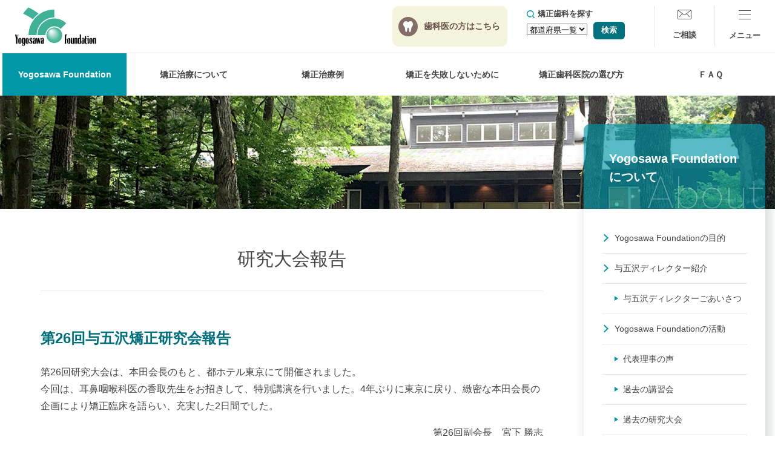

--- FILE ---
content_type: text/html; charset=UTF-8
request_url: https://yogosawa.org/activity/lists/report-26/
body_size: 14359
content:
<!doctype html>
<html lang="ja">
<head>
<!-- Google Tag Manager -->
<script>(function(w,d,s,l,i){w[l]=w[l]||[];w[l].push({'gtm.start':
new Date().getTime(),event:'gtm.js'});var f=d.getElementsByTagName(s)[0],
j=d.createElement(s),dl=l!='dataLayer'?'&l='+l:'';j.async=true;j.src=
'https://www.googletagmanager.com/gtm.js?id='+i+dl;f.parentNode.insertBefore(j,f);
})(window,document,'script','dataLayer','GTM-PTKRFFM');</script>
<!-- End Google Tag Manager -->
<meta charset="utf-8">

<meta name="viewport" content="width=device-width,initial-scale=1.0,minimum-scale=1.0">
<meta name="format-detection" content="telephone=no">
<link rel="stylesheet" href="https://yogosawa.org/wpyf/wp-content/themes/tandr/style.css" type="text/css">

		<!-- All in One SEO 4.8.9 - aioseo.com -->
		<title>第26回与五沢矯正研究会報告 - Yogosawa Foundation</title>
	<meta name="description" content="研究大会報告 第26回与五沢矯正研究会報告 第26回研究大会は、本田会長のもと、都ホテル東京にて開催されました" />
	<meta name="robots" content="max-image-preview:large" />
	<link rel="canonical" href="https://yogosawa.org/activity/lists/report-26/" />
	<meta name="generator" content="All in One SEO (AIOSEO) 4.8.9" />
		<meta property="og:locale" content="ja_JP" />
		<meta property="og:site_name" content="Yogosawa Foundation - 日本の矯正臨床や与五沢エッジワイズシステム研究のために設立された組織" />
		<meta property="og:type" content="article" />
		<meta property="og:title" content="第26回与五沢矯正研究会報告 - Yogosawa Foundation" />
		<meta property="og:description" content="研究大会報告 第26回与五沢矯正研究会報告 第26回研究大会は、本田会長のもと、都ホテル東京にて開催されました" />
		<meta property="og:url" content="https://yogosawa.org/activity/lists/report-26/" />
		<meta property="article:published_time" content="2021-07-27T01:12:57+00:00" />
		<meta property="article:modified_time" content="2021-11-05T05:12:19+00:00" />
		<meta name="twitter:card" content="summary" />
		<meta name="twitter:title" content="第26回与五沢矯正研究会報告 - Yogosawa Foundation" />
		<meta name="twitter:description" content="研究大会報告 第26回与五沢矯正研究会報告 第26回研究大会は、本田会長のもと、都ホテル東京にて開催されました" />
		<script type="application/ld+json" class="aioseo-schema">
			{"@context":"https:\/\/schema.org","@graph":[{"@type":"BreadcrumbList","@id":"https:\/\/yogosawa.org\/activity\/lists\/report-26\/#breadcrumblist","itemListElement":[{"@type":"ListItem","@id":"https:\/\/yogosawa.org#listItem","position":1,"name":"\u30db\u30fc\u30e0","item":"https:\/\/yogosawa.org","nextItem":{"@type":"ListItem","@id":"https:\/\/yogosawa.org\/activity\/#listItem","name":"Yogosawa Foundation\u306e\u6d3b\u52d5"}},{"@type":"ListItem","@id":"https:\/\/yogosawa.org\/activity\/#listItem","position":2,"name":"Yogosawa Foundation\u306e\u6d3b\u52d5","item":"https:\/\/yogosawa.org\/activity\/","nextItem":{"@type":"ListItem","@id":"https:\/\/yogosawa.org\/activity\/lists\/#listItem","name":"\u904e\u53bb\u306e\u7814\u7a76\u5927\u4f1a"},"previousItem":{"@type":"ListItem","@id":"https:\/\/yogosawa.org#listItem","name":"\u30db\u30fc\u30e0"}},{"@type":"ListItem","@id":"https:\/\/yogosawa.org\/activity\/lists\/#listItem","position":3,"name":"\u904e\u53bb\u306e\u7814\u7a76\u5927\u4f1a","item":"https:\/\/yogosawa.org\/activity\/lists\/","nextItem":{"@type":"ListItem","@id":"https:\/\/yogosawa.org\/activity\/lists\/report-26\/#listItem","name":"\u7b2c26\u56de\u4e0e\u4e94\u6ca2\u77ef\u6b63\u7814\u7a76\u4f1a\u5831\u544a"},"previousItem":{"@type":"ListItem","@id":"https:\/\/yogosawa.org\/activity\/#listItem","name":"Yogosawa Foundation\u306e\u6d3b\u52d5"}},{"@type":"ListItem","@id":"https:\/\/yogosawa.org\/activity\/lists\/report-26\/#listItem","position":4,"name":"\u7b2c26\u56de\u4e0e\u4e94\u6ca2\u77ef\u6b63\u7814\u7a76\u4f1a\u5831\u544a","previousItem":{"@type":"ListItem","@id":"https:\/\/yogosawa.org\/activity\/lists\/#listItem","name":"\u904e\u53bb\u306e\u7814\u7a76\u5927\u4f1a"}}]},{"@type":"Organization","@id":"https:\/\/yogosawa.org\/#organization","name":"Yogosawa Foundation","description":"\u65e5\u672c\u306e\u77ef\u6b63\u81e8\u5e8a\u3084\u4e0e\u4e94\u6ca2\u30a8\u30c3\u30b8\u30ef\u30a4\u30ba\u30b7\u30b9\u30c6\u30e0\u7814\u7a76\u306e\u305f\u3081\u306b\u8a2d\u7acb\u3055\u308c\u305f\u7d44\u7e54","url":"https:\/\/yogosawa.org\/","logo":{"@type":"ImageObject","url":"https:\/\/yogosawa.org\/wpyf\/wp-content\/uploads\/2021\/10\/YF_\u30ed\u30b4_B_PNG_21_06_25.png","@id":"https:\/\/yogosawa.org\/activity\/lists\/report-26\/#organizationLogo","width":600,"height":300,"caption":"\u79c1\u305f\u3061Yogosawa Foundation\uff08\u4e0e\u4e94\u6ca2\u30d5\u30a1\u30f3\u30c7\u30fc\u30b7\u30e7\u30f3\uff09\u306f\u300c\u4fe1\u983c\u3067\u304d\u308b\u77ef\u6b63\u6cbb\u7642\u300d\u3092\u63d0\u4f9b\u3059\u3079\u304f\u3001\u77e5\u8b58\u30fb\u6280\u8853\u30fb\u502b\u7406\u3092\u517c\u306d\u5099\u3048\u305f\u77ef\u6b63\u6b6f\u79d1\u533b\u306e\u96c6\u56e3\u3067\u3042\u308a\u305f\u3044\u3068\u9858\u3044\u65e5\u3005\u7814\u947d\u3057\u3066\u3044\u307e\u3059\u3002"},"image":{"@id":"https:\/\/yogosawa.org\/activity\/lists\/report-26\/#organizationLogo"}},{"@type":"WebPage","@id":"https:\/\/yogosawa.org\/activity\/lists\/report-26\/#webpage","url":"https:\/\/yogosawa.org\/activity\/lists\/report-26\/","name":"\u7b2c26\u56de\u4e0e\u4e94\u6ca2\u77ef\u6b63\u7814\u7a76\u4f1a\u5831\u544a - Yogosawa Foundation","description":"\u7814\u7a76\u5927\u4f1a\u5831\u544a \u7b2c26\u56de\u4e0e\u4e94\u6ca2\u77ef\u6b63\u7814\u7a76\u4f1a\u5831\u544a \u7b2c26\u56de\u7814\u7a76\u5927\u4f1a\u306f\u3001\u672c\u7530\u4f1a\u9577\u306e\u3082\u3068\u3001\u90fd\u30db\u30c6\u30eb\u6771\u4eac\u306b\u3066\u958b\u50ac\u3055\u308c\u307e\u3057\u305f","inLanguage":"ja","isPartOf":{"@id":"https:\/\/yogosawa.org\/#website"},"breadcrumb":{"@id":"https:\/\/yogosawa.org\/activity\/lists\/report-26\/#breadcrumblist"},"datePublished":"2021-07-27T10:12:57+09:00","dateModified":"2021-11-05T14:12:19+09:00"},{"@type":"WebSite","@id":"https:\/\/yogosawa.org\/#website","url":"https:\/\/yogosawa.org\/","name":"Yogosawa Foundation","description":"\u65e5\u672c\u306e\u77ef\u6b63\u81e8\u5e8a\u3084\u4e0e\u4e94\u6ca2\u30a8\u30c3\u30b8\u30ef\u30a4\u30ba\u30b7\u30b9\u30c6\u30e0\u7814\u7a76\u306e\u305f\u3081\u306b\u8a2d\u7acb\u3055\u308c\u305f\u7d44\u7e54","inLanguage":"ja","publisher":{"@id":"https:\/\/yogosawa.org\/#organization"}}]}
		</script>
		<!-- All in One SEO -->

<link rel='dns-prefetch' href='//www.google.com' />
<link rel='dns-prefetch' href='//s.w.org' />
<script type="text/javascript">
window._wpemojiSettings = {"baseUrl":"https:\/\/s.w.org\/images\/core\/emoji\/13.1.0\/72x72\/","ext":".png","svgUrl":"https:\/\/s.w.org\/images\/core\/emoji\/13.1.0\/svg\/","svgExt":".svg","source":{"concatemoji":"https:\/\/yogosawa.org\/wpyf\/wp-includes\/js\/wp-emoji-release.min.js?ver=4057f19acbb89f41178ced6dec7a464d"}};
/*! This file is auto-generated */
!function(e,a,t){var n,r,o,i=a.createElement("canvas"),p=i.getContext&&i.getContext("2d");function s(e,t){var a=String.fromCharCode;p.clearRect(0,0,i.width,i.height),p.fillText(a.apply(this,e),0,0);e=i.toDataURL();return p.clearRect(0,0,i.width,i.height),p.fillText(a.apply(this,t),0,0),e===i.toDataURL()}function c(e){var t=a.createElement("script");t.src=e,t.defer=t.type="text/javascript",a.getElementsByTagName("head")[0].appendChild(t)}for(o=Array("flag","emoji"),t.supports={everything:!0,everythingExceptFlag:!0},r=0;r<o.length;r++)t.supports[o[r]]=function(e){if(!p||!p.fillText)return!1;switch(p.textBaseline="top",p.font="600 32px Arial",e){case"flag":return s([127987,65039,8205,9895,65039],[127987,65039,8203,9895,65039])?!1:!s([55356,56826,55356,56819],[55356,56826,8203,55356,56819])&&!s([55356,57332,56128,56423,56128,56418,56128,56421,56128,56430,56128,56423,56128,56447],[55356,57332,8203,56128,56423,8203,56128,56418,8203,56128,56421,8203,56128,56430,8203,56128,56423,8203,56128,56447]);case"emoji":return!s([10084,65039,8205,55357,56613],[10084,65039,8203,55357,56613])}return!1}(o[r]),t.supports.everything=t.supports.everything&&t.supports[o[r]],"flag"!==o[r]&&(t.supports.everythingExceptFlag=t.supports.everythingExceptFlag&&t.supports[o[r]]);t.supports.everythingExceptFlag=t.supports.everythingExceptFlag&&!t.supports.flag,t.DOMReady=!1,t.readyCallback=function(){t.DOMReady=!0},t.supports.everything||(n=function(){t.readyCallback()},a.addEventListener?(a.addEventListener("DOMContentLoaded",n,!1),e.addEventListener("load",n,!1)):(e.attachEvent("onload",n),a.attachEvent("onreadystatechange",function(){"complete"===a.readyState&&t.readyCallback()})),(n=t.source||{}).concatemoji?c(n.concatemoji):n.wpemoji&&n.twemoji&&(c(n.twemoji),c(n.wpemoji)))}(window,document,window._wpemojiSettings);
</script>
<style type="text/css">
img.wp-smiley,
img.emoji {
	display: inline !important;
	border: none !important;
	box-shadow: none !important;
	height: 1em !important;
	width: 1em !important;
	margin: 0 0.07em !important;
	vertical-align: -0.1em !important;
	background: none !important;
	padding: 0 !important;
}
</style>
	<link rel='stylesheet' id='wp-block-library-css'  href='https://yogosawa.org/wpyf/wp-includes/css/dist/block-library/style.min.css?ver=4057f19acbb89f41178ced6dec7a464d' type='text/css' media='all' />
<style id='global-styles-inline-css' type='text/css'>
body{--wp--preset--color--black: #000000;--wp--preset--color--cyan-bluish-gray: #abb8c3;--wp--preset--color--white: #ffffff;--wp--preset--color--pale-pink: #f78da7;--wp--preset--color--vivid-red: #cf2e2e;--wp--preset--color--luminous-vivid-orange: #ff6900;--wp--preset--color--luminous-vivid-amber: #fcb900;--wp--preset--color--light-green-cyan: #7bdcb5;--wp--preset--color--vivid-green-cyan: #00d084;--wp--preset--color--pale-cyan-blue: #8ed1fc;--wp--preset--color--vivid-cyan-blue: #0693e3;--wp--preset--color--vivid-purple: #9b51e0;--wp--preset--gradient--vivid-cyan-blue-to-vivid-purple: linear-gradient(135deg,rgba(6,147,227,1) 0%,rgb(155,81,224) 100%);--wp--preset--gradient--light-green-cyan-to-vivid-green-cyan: linear-gradient(135deg,rgb(122,220,180) 0%,rgb(0,208,130) 100%);--wp--preset--gradient--luminous-vivid-amber-to-luminous-vivid-orange: linear-gradient(135deg,rgba(252,185,0,1) 0%,rgba(255,105,0,1) 100%);--wp--preset--gradient--luminous-vivid-orange-to-vivid-red: linear-gradient(135deg,rgba(255,105,0,1) 0%,rgb(207,46,46) 100%);--wp--preset--gradient--very-light-gray-to-cyan-bluish-gray: linear-gradient(135deg,rgb(238,238,238) 0%,rgb(169,184,195) 100%);--wp--preset--gradient--cool-to-warm-spectrum: linear-gradient(135deg,rgb(74,234,220) 0%,rgb(151,120,209) 20%,rgb(207,42,186) 40%,rgb(238,44,130) 60%,rgb(251,105,98) 80%,rgb(254,248,76) 100%);--wp--preset--gradient--blush-light-purple: linear-gradient(135deg,rgb(255,206,236) 0%,rgb(152,150,240) 100%);--wp--preset--gradient--blush-bordeaux: linear-gradient(135deg,rgb(254,205,165) 0%,rgb(254,45,45) 50%,rgb(107,0,62) 100%);--wp--preset--gradient--luminous-dusk: linear-gradient(135deg,rgb(255,203,112) 0%,rgb(199,81,192) 50%,rgb(65,88,208) 100%);--wp--preset--gradient--pale-ocean: linear-gradient(135deg,rgb(255,245,203) 0%,rgb(182,227,212) 50%,rgb(51,167,181) 100%);--wp--preset--gradient--electric-grass: linear-gradient(135deg,rgb(202,248,128) 0%,rgb(113,206,126) 100%);--wp--preset--gradient--midnight: linear-gradient(135deg,rgb(2,3,129) 0%,rgb(40,116,252) 100%);--wp--preset--duotone--dark-grayscale: url('#wp-duotone-dark-grayscale');--wp--preset--duotone--grayscale: url('#wp-duotone-grayscale');--wp--preset--duotone--purple-yellow: url('#wp-duotone-purple-yellow');--wp--preset--duotone--blue-red: url('#wp-duotone-blue-red');--wp--preset--duotone--midnight: url('#wp-duotone-midnight');--wp--preset--duotone--magenta-yellow: url('#wp-duotone-magenta-yellow');--wp--preset--duotone--purple-green: url('#wp-duotone-purple-green');--wp--preset--duotone--blue-orange: url('#wp-duotone-blue-orange');--wp--preset--font-size--small: 13px;--wp--preset--font-size--medium: 20px;--wp--preset--font-size--large: 36px;--wp--preset--font-size--x-large: 42px;}.has-black-color{color: var(--wp--preset--color--black) !important;}.has-cyan-bluish-gray-color{color: var(--wp--preset--color--cyan-bluish-gray) !important;}.has-white-color{color: var(--wp--preset--color--white) !important;}.has-pale-pink-color{color: var(--wp--preset--color--pale-pink) !important;}.has-vivid-red-color{color: var(--wp--preset--color--vivid-red) !important;}.has-luminous-vivid-orange-color{color: var(--wp--preset--color--luminous-vivid-orange) !important;}.has-luminous-vivid-amber-color{color: var(--wp--preset--color--luminous-vivid-amber) !important;}.has-light-green-cyan-color{color: var(--wp--preset--color--light-green-cyan) !important;}.has-vivid-green-cyan-color{color: var(--wp--preset--color--vivid-green-cyan) !important;}.has-pale-cyan-blue-color{color: var(--wp--preset--color--pale-cyan-blue) !important;}.has-vivid-cyan-blue-color{color: var(--wp--preset--color--vivid-cyan-blue) !important;}.has-vivid-purple-color{color: var(--wp--preset--color--vivid-purple) !important;}.has-black-background-color{background-color: var(--wp--preset--color--black) !important;}.has-cyan-bluish-gray-background-color{background-color: var(--wp--preset--color--cyan-bluish-gray) !important;}.has-white-background-color{background-color: var(--wp--preset--color--white) !important;}.has-pale-pink-background-color{background-color: var(--wp--preset--color--pale-pink) !important;}.has-vivid-red-background-color{background-color: var(--wp--preset--color--vivid-red) !important;}.has-luminous-vivid-orange-background-color{background-color: var(--wp--preset--color--luminous-vivid-orange) !important;}.has-luminous-vivid-amber-background-color{background-color: var(--wp--preset--color--luminous-vivid-amber) !important;}.has-light-green-cyan-background-color{background-color: var(--wp--preset--color--light-green-cyan) !important;}.has-vivid-green-cyan-background-color{background-color: var(--wp--preset--color--vivid-green-cyan) !important;}.has-pale-cyan-blue-background-color{background-color: var(--wp--preset--color--pale-cyan-blue) !important;}.has-vivid-cyan-blue-background-color{background-color: var(--wp--preset--color--vivid-cyan-blue) !important;}.has-vivid-purple-background-color{background-color: var(--wp--preset--color--vivid-purple) !important;}.has-black-border-color{border-color: var(--wp--preset--color--black) !important;}.has-cyan-bluish-gray-border-color{border-color: var(--wp--preset--color--cyan-bluish-gray) !important;}.has-white-border-color{border-color: var(--wp--preset--color--white) !important;}.has-pale-pink-border-color{border-color: var(--wp--preset--color--pale-pink) !important;}.has-vivid-red-border-color{border-color: var(--wp--preset--color--vivid-red) !important;}.has-luminous-vivid-orange-border-color{border-color: var(--wp--preset--color--luminous-vivid-orange) !important;}.has-luminous-vivid-amber-border-color{border-color: var(--wp--preset--color--luminous-vivid-amber) !important;}.has-light-green-cyan-border-color{border-color: var(--wp--preset--color--light-green-cyan) !important;}.has-vivid-green-cyan-border-color{border-color: var(--wp--preset--color--vivid-green-cyan) !important;}.has-pale-cyan-blue-border-color{border-color: var(--wp--preset--color--pale-cyan-blue) !important;}.has-vivid-cyan-blue-border-color{border-color: var(--wp--preset--color--vivid-cyan-blue) !important;}.has-vivid-purple-border-color{border-color: var(--wp--preset--color--vivid-purple) !important;}.has-vivid-cyan-blue-to-vivid-purple-gradient-background{background: var(--wp--preset--gradient--vivid-cyan-blue-to-vivid-purple) !important;}.has-light-green-cyan-to-vivid-green-cyan-gradient-background{background: var(--wp--preset--gradient--light-green-cyan-to-vivid-green-cyan) !important;}.has-luminous-vivid-amber-to-luminous-vivid-orange-gradient-background{background: var(--wp--preset--gradient--luminous-vivid-amber-to-luminous-vivid-orange) !important;}.has-luminous-vivid-orange-to-vivid-red-gradient-background{background: var(--wp--preset--gradient--luminous-vivid-orange-to-vivid-red) !important;}.has-very-light-gray-to-cyan-bluish-gray-gradient-background{background: var(--wp--preset--gradient--very-light-gray-to-cyan-bluish-gray) !important;}.has-cool-to-warm-spectrum-gradient-background{background: var(--wp--preset--gradient--cool-to-warm-spectrum) !important;}.has-blush-light-purple-gradient-background{background: var(--wp--preset--gradient--blush-light-purple) !important;}.has-blush-bordeaux-gradient-background{background: var(--wp--preset--gradient--blush-bordeaux) !important;}.has-luminous-dusk-gradient-background{background: var(--wp--preset--gradient--luminous-dusk) !important;}.has-pale-ocean-gradient-background{background: var(--wp--preset--gradient--pale-ocean) !important;}.has-electric-grass-gradient-background{background: var(--wp--preset--gradient--electric-grass) !important;}.has-midnight-gradient-background{background: var(--wp--preset--gradient--midnight) !important;}.has-small-font-size{font-size: var(--wp--preset--font-size--small) !important;}.has-medium-font-size{font-size: var(--wp--preset--font-size--medium) !important;}.has-large-font-size{font-size: var(--wp--preset--font-size--large) !important;}.has-x-large-font-size{font-size: var(--wp--preset--font-size--x-large) !important;}
</style>
<link rel='stylesheet' id='contact-form-7-css'  href='https://yogosawa.org/wpyf/wp-content/plugins/contact-form-7/includes/css/styles.css?ver=5.5.3' type='text/css' media='all' />
<link rel='stylesheet' id='searchandfilter-css'  href='https://yogosawa.org/wpyf/wp-content/plugins/search-filter/style.css?ver=1' type='text/css' media='all' />
<link rel="https://api.w.org/" href="https://yogosawa.org/wp-json/" /><link rel="alternate" type="application/json" href="https://yogosawa.org/wp-json/wp/v2/pages/384" /><link rel="EditURI" type="application/rsd+xml" title="RSD" href="https://yogosawa.org/wpyf/xmlrpc.php?rsd" />
<link rel="wlwmanifest" type="application/wlwmanifest+xml" href="https://yogosawa.org/wpyf/wp-includes/wlwmanifest.xml" /> 

<link rel='shortlink' href='https://yogosawa.org/?p=384' />
<link rel="alternate" type="application/json+oembed" href="https://yogosawa.org/wp-json/oembed/1.0/embed?url=https%3A%2F%2Fyogosawa.org%2Factivity%2Flists%2Freport-26%2F" />
<link rel="alternate" type="text/xml+oembed" href="https://yogosawa.org/wp-json/oembed/1.0/embed?url=https%3A%2F%2Fyogosawa.org%2Factivity%2Flists%2Freport-26%2F&#038;format=xml" />
<link rel="icon" href="https://yogosawa.org/wpyf/wp-content/uploads/2021/10/cropped-favicon-512×512-32x32.png" sizes="32x32" />
<link rel="icon" href="https://yogosawa.org/wpyf/wp-content/uploads/2021/10/cropped-favicon-512×512-192x192.png" sizes="192x192" />
<link rel="apple-touch-icon" href="https://yogosawa.org/wpyf/wp-content/uploads/2021/10/cropped-favicon-512×512-180x180.png" />
<meta name="msapplication-TileImage" content="https://yogosawa.org/wpyf/wp-content/uploads/2021/10/cropped-favicon-512×512-270x270.png" />
		<style type="text/css" id="wp-custom-css">
			.line_green dt{  float: left;}

.line_green dd{
  margin-left: 80px;
}
.line_green dl{width: 80%;
	margin: 20px auto;
	display: block;
	text-align: left;
	padding-bottom: 10px;
	padding-top: 10px;
	border-bottom: solid 1px rgba(0,151,167,.65);
	border-top: solid 1px rgba(0,151,167,.65);
	}
.line_green span p{
		width:80%;
		margin: 0 auto;
		text-align: left;
	}
.pb_01{
			padding-bottom: 1em;
		}
.f_red{
	color:#A60042;
}
.waku{
		margin-bottom: 1em;
    padding: 1em;
    border: 1px solid rgba(0,151,167,.65);
    text-align: center;
		background-color: #FFFFFF;
		display: block;
		margin: 0 auto;	
		width:80%;
	max-width: 1036px;
	}
.waku{
	 padding: 2em 0.65em;
    border: 2px solid #0097A7;
		border-radius: 20px;
}
.waku h3{
		margin-bottom: 1em;
    padding-bottom: 0.2em;
    text-align: center;
    font-size: 1.2em;
    font-weight: bold;
		
	}

.waku dt{  float: left;}

.waku dd{
  margin-left: 80px;
}
.waku dl{width: 80%;
	margin: 20px auto;
	display: block;
	text-align: left;
	padding-bottom: 10px;
	padding-top: 10px;
	border-bottom: solid 1px rgba(0,151,167,.65);
	border-top: solid 1px rgba(0,151,167,.65);
	}
	.waku span p{
		width:80%;
		margin: 0 auto;
		text-align: left;
	}
	.line_b{
		border: 2px solid rgba(64,32,26,.8);
		}
		
		.line_b dl{
		border-bottom: solid 1px rgba(64,32,26,.8);
	border-top: solid 1px rgba(64,32,26,.8);	
		}
.topic{
		font-weight: 600;
		font-size: 1.1em;
		display: block;
		margin-bottom: 1em;
	}
	.m-rl_1{
		margin: auto 1em;
	}
	.txt_left{
		text-align: left;
	}
	.lineh01{
		line-height: 3em;
	}
	.label_green{
		color:#fff;
		background-color:  rgba(0,151,167,1.00);
		font-weight: 600;
		padding: 3px 20px;
		margin-right: 10px;
		font-size: 0.7em;
	}
	.left{
		text-align: left;		
	}
	.0auto{
		display: block;
		margin: 0 auto;
	}
.deta1 dl{
		 display: flex;
 		 flex-wrap: wrap;	
			}
	 .deta1 dl dt {
  		width: 15%;
			}
	.deta1 dl dd {
  		width: 85%;
			}

@media screen and ( max-width: 782px ){
		.line_green{
		width: 100%;
	}	
	.waku{
		width: 95%;
	}	
		.waku_item{
			width:100%;
		}
		
	.waku dl {
			width: 95%;
		}
	.waku span p{
			width:95%;		
	}
	.deta1 dl dt {
  		width: 25%;
			}
	.deta1 dl dd {
  		width: 75%;
	}
	}
@media screen and (min-width: 980px) {
table.seminar.seminar_type1 td:last-child {
    width: auto;
}
}				</style>
		<!-- FAQ構造化データここから -->
<script type="application/ld+json">
{
  "@context": "https://schema.org",
  "@type": "FAQPage",
  "mainEntity": [
    {
      "@type": "Question",
      "name": "Q1：どの歯科でも、同じ治療結果が得られるの？",
      "acceptedAnswer": {
        "@type": "Answer",
        "text": "<p>A：生体を相手にした治療ですので、必ず同じ結果が得られるというものではありません。<br><a href='https://yogosawa.org/faq/faq-01/'>詳しく読む</a></p>"
      }
    },
    {
      "@type": "Question",
      "name": "Q2：なぜ、歯並びや咬み合わせを良くした方が良いの？",
      "acceptedAnswer": {
        "@type": "Answer",
        "text": "<p>A：口元の美しさを得ることで、お口や身体と精神の健康が得られます。<br><a href='https://yogosawa.org/faq/faq-02/'>詳しく読む</a></p>"
      }
    },
    {
      "@type": "Question",
      "name": "Q3：矯正治療を行う歯科医院を選ぶ際の注意点を教えてください。",
      "acceptedAnswer": {
        "@type": "Answer",
        "text": "<p>A：実際にカウンセリングなどを受け、ご自身に合う歯科矯正医を見極めてください。<br><a href='https://yogosawa.org/faq/faq-03/'>詳しく読む</a></p>"
      }
    },
    {
      "@type": "Question",
      "name": "Q4：健康な歯を抜歯することがあると聞きましたが、抜歯は必要なの？",
      "acceptedAnswer": {
        "@type": "Answer",
        "text": "<p>A：症状によっては、抜歯が必要なケースもあります。<br><a href='https://yogosawa.org/faq/faq-04/'>詳しく読む</a></p>"
      }
    },
    {
      "@type": "Question",
      "name": "Q5：歯並びの治療は、いつ始めたらいいの？",
      "acceptedAnswer": {
        "@type": "Answer",
        "text": "<p>A：一概に早い方が良いというわけではありません。<br><a href='https://yogosawa.org/faq/faq-05/'>詳しく読む</a></p>"
      }
    },
    {
      "@type": "Question",
      "name": "Q6：むし歯になりやすいと聞いたのですが、どうしたらいいの？",
      "acceptedAnswer": {
        "@type": "Answer",
        "text": "<p>A：食事の後のこまめな歯みがきで、お口を清潔にすることが重要です。<br><a href='https://yogosawa.org/faq/faq-06/'>詳しく読む</a></p>"
      }
    },
    {
      "@type": "Question",
      "name": "Q7：どうやって歯を動かすのですか？",
      "acceptedAnswer": {
        "@type": "Answer",
        "text": "<p>A：骨の代謝機能を利用し、ワイヤーなどで歯に緩やかな力を加えることで動かします。<br><a href='https://yogosawa.org/faq/faq-07/'>詳しく読む</a></p>"
      }
    },
    {
      "@type": "Question",
      "name": "Q8：矯正治療を行う際、リスクや副作用はないの？",
      "acceptedAnswer": {
        "@type": "Answer",
        "text": "<p>A：矯正治療にも当然、一般的なリスクや、副作用が発生することがあります。<br><a href='https://yogosawa.org/faq/faq-08/'>詳しく読む</a></p>"
      }
    },
    {
      "@type": "Question",
      "name": "Q9：「取り外しが可能な矯正装置」があるなら、それを使ってもらえないのはなぜですか？",
      "acceptedAnswer": {
        "@type": "Answer",
        "text": "<p>A：歯を動かすための装置はいろいろあり、それぞれにメリットとデメリットがあります。<br><a href='https://yogosawa.org/faq/faq-09/'>詳しく読む</a></p>"
      }
    },
    {
      "@type": "Question",
      "name": "Q10：仕事柄「矯正装置をつけてはいけない」との会社のルールがあります。",
      "acceptedAnswer": {
        "@type": "Answer",
        "text": "<p>A：矯正治療の主役となる患者さんが、歯科矯正医と会社側と相談し、解決してください。<br><a href='https://yogosawa.org/faq/faq-10/'>詳しく読む</a></p>"
      }
    }
  ]
}
</script>
<!-- FAQ構造化データここまで -->
</head>

<body class="page-template page-template-page-about page-template-page-about-php page page-id-384 page-child parent-pageid-320">
<!-- Google Tag Manager (noscript) -->
<noscript><iframe src="https://www.googletagmanager.com/ns.html?id=GTM-PTKRFFM"
height="0" width="0" style="display:none;visibility:hidden"></iframe></noscript>
<!-- End Google Tag Manager (noscript) -->
  <header>
    <div class="header_inner">
      <div class="header_logo">
        <a href="https://yogosawa.org/"><img src="https://yogosawa.org/wpyf/wp-content/themes/tandr/images/logo.svg" alt="YogosawaFoundation"></a>
      </div>
      <ul class="header_nav">
        <li class="dentist"><a href="https://yogosawa.org/for-dentist/">歯科医の方<span class="sp_none">はこちら</span></a></li>
        <li class="top_search_pc sp_none">
          <div class="search_text">矯正歯科を探す</div>
          
				<form action="" method="post" class="searchandfilter">
					<div><input type="hidden" name="ofpost_types[]" value="members" />
						<ul><li><select  name='ofmembers_area' id='ofmembers_area' class='postform' >
	<option value='0' selected='selected'>都道府県一覧</option>
	<option class="level-0" value="95">北海道&nbsp;&nbsp;(2)</option>
	<option class="level-0" value="96">青森県&nbsp;&nbsp;(1)</option>
	<option class="level-0" value="97">岩手県&nbsp;&nbsp;(0)</option>
	<option class="level-0" value="98">宮城県&nbsp;&nbsp;(0)</option>
	<option class="level-0" value="99">秋田県&nbsp;&nbsp;(1)</option>
	<option class="level-0" value="100">山形県&nbsp;&nbsp;(1)</option>
	<option class="level-0" value="101">福島県&nbsp;&nbsp;(1)</option>
	<option class="level-0" value="102">茨城県&nbsp;&nbsp;(4)</option>
	<option class="level-0" value="103">栃木県&nbsp;&nbsp;(2)</option>
	<option class="level-0" value="104">群馬県&nbsp;&nbsp;(2)</option>
	<option class="level-0" value="105">埼玉県&nbsp;&nbsp;(6)</option>
	<option class="level-0" value="106">千葉県&nbsp;&nbsp;(1)</option>
	<option class="level-0" value="107">東京都&nbsp;&nbsp;(8)</option>
	<option class="level-0" value="108">神奈川県&nbsp;&nbsp;(7)</option>
	<option class="level-0" value="109">新潟県&nbsp;&nbsp;(10)</option>
	<option class="level-0" value="110">富山県&nbsp;&nbsp;(4)</option>
	<option class="level-0" value="111">石川県&nbsp;&nbsp;(3)</option>
	<option class="level-0" value="112">福井県&nbsp;&nbsp;(0)</option>
	<option class="level-0" value="113">山梨県&nbsp;&nbsp;(1)</option>
	<option class="level-0" value="114">長野県&nbsp;&nbsp;(3)</option>
	<option class="level-0" value="115">岐阜県&nbsp;&nbsp;(0)</option>
	<option class="level-0" value="116">静岡県&nbsp;&nbsp;(1)</option>
	<option class="level-0" value="117">愛知県&nbsp;&nbsp;(1)</option>
	<option class="level-0" value="118">三重県&nbsp;&nbsp;(1)</option>
	<option class="level-0" value="119">滋賀県&nbsp;&nbsp;(0)</option>
	<option class="level-0" value="120">京都府&nbsp;&nbsp;(0)</option>
	<option class="level-0" value="121">大阪府&nbsp;&nbsp;(1)</option>
	<option class="level-0" value="122">兵庫県&nbsp;&nbsp;(1)</option>
	<option class="level-0" value="123">奈良県&nbsp;&nbsp;(0)</option>
	<option class="level-0" value="124">和歌山県&nbsp;&nbsp;(0)</option>
	<option class="level-0" value="125">鳥取県&nbsp;&nbsp;(0)</option>
	<option class="level-0" value="126">島根県&nbsp;&nbsp;(0)</option>
	<option class="level-0" value="127">岡山県&nbsp;&nbsp;(0)</option>
	<option class="level-0" value="128">広島県&nbsp;&nbsp;(0)</option>
	<option class="level-0" value="129">山口県&nbsp;&nbsp;(0)</option>
	<option class="level-0" value="130">徳島県&nbsp;&nbsp;(0)</option>
	<option class="level-0" value="131">香川県&nbsp;&nbsp;(0)</option>
	<option class="level-0" value="132">愛媛県&nbsp;&nbsp;(5)</option>
	<option class="level-0" value="133">高知県&nbsp;&nbsp;(1)</option>
	<option class="level-0" value="134">福岡県&nbsp;&nbsp;(6)</option>
	<option class="level-0" value="135">佐賀県&nbsp;&nbsp;(0)</option>
	<option class="level-0" value="136">長崎県&nbsp;&nbsp;(1)</option>
	<option class="level-0" value="137">熊本県&nbsp;&nbsp;(1)</option>
	<option class="level-0" value="138">大分県&nbsp;&nbsp;(0)</option>
	<option class="level-0" value="139">宮崎県&nbsp;&nbsp;(0)</option>
	<option class="level-0" value="140">鹿児島県&nbsp;&nbsp;(1)</option>
	<option class="level-0" value="141">沖縄県&nbsp;&nbsp;(1)</option>
</select>
<input type="hidden" name="ofmembers_area_operator" value="and" /></li><li><input type="hidden" name="ofsubmitted" value="1">
							<input type="submit" value="検索">
						</li></ul></div>
				</form></li>
        <li class="mail"><a href="https://yogosawa.org/contact/">ご相談</a></li>
        <li class="site_nav">
          <!--ここからハンバーガーメニュー-->
          <div class="hamburger-menu">
            <input type="checkbox" id="menu-btn-check">
            <label for="menu-btn-check" class="menu-btn"><span></span></label>
            <div class="menu-content">
              <ul>
                <li>
                  <div class="acd-menu">
                    <input id="menu-1" type="checkbox" class="acd-hidden">
                    <label for="menu-1" class="acd-open">Yogosawa Foundationについて</label>
                    <label for="menu-1" class="acd-close">
                      <ul>
                        <li><a href="https://yogosawa.org/purpose/">Yogosawa Foundationの目的</a></li>
                        <li><a href="https://yogosawa.org/introduction/">与五沢ディレクター紹介</a>
                          <ul>
                            <li><a href="https://yogosawa.org/introduction/greeting/">与五沢ディレクターごあいさつ</a></li>
                          </ul>
                        </li>
                        <li><a href="https://yogosawa.org/activity/">Yogosawa Foundationの活動</a>
                          <ul>
                            <li><a href="https://yogosawa.org/activity/director/">代表理事の声</a></li>
                            <li><a href="https://yogosawa.org/activity/lists_seminar/">過去の講習会</a></li>
                            <li><a href="https://yogosawa.org/activity/lists/">過去の研究大会</a></li>
                            <li><a href="https://yogosawa.org/activity/books/">過去の書籍</a></li>
                          </ul>
                        </li>
                      </ul>
                    </label>
                  </div>
                </li>
                <li>
                  <div class="acd-menu">
                    <input id="menu-2" type="checkbox" class="acd-hidden">
                    <label for="menu-2" class="acd-open">矯正治療について</label>
                    <label for="menu-2" class="acd-close">
                      <ul>
                        <li><a href="https://yogosawa.org/orthodontics-system/">与五沢エッジワイズシステムとは</a></li>
                        <li><a href="https://yogosawa.org/orthodontics-structure/">スタンダードエッジワイズの仕組み</a></li>
                        <li><a href="https://yogosawa.org/orthodontics-child/">子どもの矯正開始のタイミング</a></li>
                        <li><a href="https://yogosawa.org/orthodontics-plan/">治療計画の重要性</a></li>
                        <li><a href="https://yogosawa.org/orthodontics-goal/">矯正治療のゴール</a></li>
                        <li><a href="https://yogosawa.org/orthodontics-beauty/">美しい口元への考え方</a></li>
                        <li><a href="https://yogosawa.org/orthodontics-technic/">歴史ある信頼と実績の技術</a></li>
                        <li><a href="https://yogosawa.org/orthodontics-know/">よくわかるスタンダードエッジワイズ</a></li>
                      </ul>
                    </label>
                  </div>
                </li>
                <li><a href="https://yogosawa.org/orthodontics-cases/">矯正治療例</a></li>
                <li>
                  <div class="acd-menu">
                    <input id="menu-3" type="checkbox" class="acd-hidden">
                    <label for="menu-3" class="acd-open">矯正を失敗しないために</label>
                    <label for="menu-3" class="acd-close">
                      <ul>
                        <li><a href="https://yogosawa.org/ngcases/">失敗矯正例</a></li>
                        <li><a href="https://yogosawa.org/exodontia/">抜歯・非抜歯のポイント</a></li>
                        <li><a href="https://yogosawa.org/mouthpiece/">マウスピース矯正の危うさ</a>
                          <ul>
                            <li><a href="https://yogosawa.org/mouthpiece/cheap/">安い矯正治療の危うさ</a></li>
                          </ul>
                        </li>
                        <li><a href="https://yogosawa.org/comparison/">各矯正治療との比較</a></li>
                        <li><a href="https://yogosawa.org/advice/">矯正治療が思うようにいかない方へ</a></li>
                      </ul>
                    </label>
                  </div>
                </li>
                <li><a href="https://yogosawa.org/good-orthodontics/">矯正歯科医院の選び方</a></li>
                <li><a href="https://yogosawa.org/faq/">ＦＡＱ</a></li>
                <li>
                  <div class="acd-menu">
                    <input id="menu-4" type="checkbox" class="acd-hidden">
                    <label for="menu-4" class="acd-open">歯科医師の方へ</label>
                    <label for="menu-4" class="acd-close">
                      <ul>
                        <li><a href="https://yogosawa.org/for-dentist/">技術向上を目指す歯科矯正医の皆さまへ</a></li>
                        <li><a href="https://yogosawa.org/cases/">歯科医師向け矯正治療例</a></li>
                        <li><a href="https://yogosawa.org/entry/">入会案内</a></li>
                      </ul>
                    </label>
                  </div>
                </li>
                <li><a href="https://yogosawa.org/members/">会員一覧</a></li>
              </ul>
            </div><!--//.menu-content-->
          </div><!--//.hamburger-menu-->
        </li><!--//.site_nav-->
      </ul><!--//.header_nav-->
    </div><!--//.header_inner-->

    <div class="top_search_sp pc_none">
      <div class="search_text">矯正歯科を探す</div>
      
				<form action="" method="post" class="searchandfilter">
					<div><input type="hidden" name="ofpost_types[]" value="members" />
						<ul><li><select  name='ofmembers_area' id='ofmembers_area' class='postform' >
	<option value='0' selected='selected'>都道府県一覧</option>
	<option class="level-0" value="95">北海道&nbsp;&nbsp;(2)</option>
	<option class="level-0" value="96">青森県&nbsp;&nbsp;(1)</option>
	<option class="level-0" value="97">岩手県&nbsp;&nbsp;(0)</option>
	<option class="level-0" value="98">宮城県&nbsp;&nbsp;(0)</option>
	<option class="level-0" value="99">秋田県&nbsp;&nbsp;(1)</option>
	<option class="level-0" value="100">山形県&nbsp;&nbsp;(1)</option>
	<option class="level-0" value="101">福島県&nbsp;&nbsp;(1)</option>
	<option class="level-0" value="102">茨城県&nbsp;&nbsp;(4)</option>
	<option class="level-0" value="103">栃木県&nbsp;&nbsp;(2)</option>
	<option class="level-0" value="104">群馬県&nbsp;&nbsp;(2)</option>
	<option class="level-0" value="105">埼玉県&nbsp;&nbsp;(6)</option>
	<option class="level-0" value="106">千葉県&nbsp;&nbsp;(1)</option>
	<option class="level-0" value="107">東京都&nbsp;&nbsp;(8)</option>
	<option class="level-0" value="108">神奈川県&nbsp;&nbsp;(7)</option>
	<option class="level-0" value="109">新潟県&nbsp;&nbsp;(10)</option>
	<option class="level-0" value="110">富山県&nbsp;&nbsp;(4)</option>
	<option class="level-0" value="111">石川県&nbsp;&nbsp;(3)</option>
	<option class="level-0" value="112">福井県&nbsp;&nbsp;(0)</option>
	<option class="level-0" value="113">山梨県&nbsp;&nbsp;(1)</option>
	<option class="level-0" value="114">長野県&nbsp;&nbsp;(3)</option>
	<option class="level-0" value="115">岐阜県&nbsp;&nbsp;(0)</option>
	<option class="level-0" value="116">静岡県&nbsp;&nbsp;(1)</option>
	<option class="level-0" value="117">愛知県&nbsp;&nbsp;(1)</option>
	<option class="level-0" value="118">三重県&nbsp;&nbsp;(1)</option>
	<option class="level-0" value="119">滋賀県&nbsp;&nbsp;(0)</option>
	<option class="level-0" value="120">京都府&nbsp;&nbsp;(0)</option>
	<option class="level-0" value="121">大阪府&nbsp;&nbsp;(1)</option>
	<option class="level-0" value="122">兵庫県&nbsp;&nbsp;(1)</option>
	<option class="level-0" value="123">奈良県&nbsp;&nbsp;(0)</option>
	<option class="level-0" value="124">和歌山県&nbsp;&nbsp;(0)</option>
	<option class="level-0" value="125">鳥取県&nbsp;&nbsp;(0)</option>
	<option class="level-0" value="126">島根県&nbsp;&nbsp;(0)</option>
	<option class="level-0" value="127">岡山県&nbsp;&nbsp;(0)</option>
	<option class="level-0" value="128">広島県&nbsp;&nbsp;(0)</option>
	<option class="level-0" value="129">山口県&nbsp;&nbsp;(0)</option>
	<option class="level-0" value="130">徳島県&nbsp;&nbsp;(0)</option>
	<option class="level-0" value="131">香川県&nbsp;&nbsp;(0)</option>
	<option class="level-0" value="132">愛媛県&nbsp;&nbsp;(5)</option>
	<option class="level-0" value="133">高知県&nbsp;&nbsp;(1)</option>
	<option class="level-0" value="134">福岡県&nbsp;&nbsp;(6)</option>
	<option class="level-0" value="135">佐賀県&nbsp;&nbsp;(0)</option>
	<option class="level-0" value="136">長崎県&nbsp;&nbsp;(1)</option>
	<option class="level-0" value="137">熊本県&nbsp;&nbsp;(1)</option>
	<option class="level-0" value="138">大分県&nbsp;&nbsp;(0)</option>
	<option class="level-0" value="139">宮崎県&nbsp;&nbsp;(0)</option>
	<option class="level-0" value="140">鹿児島県&nbsp;&nbsp;(1)</option>
	<option class="level-0" value="141">沖縄県&nbsp;&nbsp;(1)</option>
</select>
<input type="hidden" name="ofmembers_area_operator" value="and" /></li><li><input type="hidden" name="ofsubmitted" value="1">
							<input type="submit" value="検索">
						</li></ul></div>
				</form>    </div>
    <nav class="global_nav sp_none">
      <ul>
        <li class="mega_menu gnav01"><span>Yogosawa Foundation</span>
          <div class="mega_menu_open">
            <div class="title-01">－Yogosawa Foundationについて－</div>
            <div><a href="https://yogosawa.org/purpose/" class="arrow">Yogosawa Foundationの目的</a></div>
            <div>
              <ul>
                <li><a href="https://yogosawa.org/introduction/" class="arrow">与五沢ディレクター紹介</a>
                  <ul class="mega_menu_second">
                    <li><a href="https://yogosawa.org/introduction/greeting/">与五沢ディレクターごあいさつ</a></li>
                  </ul>
                </li>
              </ul>
            </div>
            <div>
              <a href="https://yogosawa.org/activity/" class="arrow">Yogosawa Foundationの活動</a>
              <ul class="mega_menu_second">
                <li><a href="https://yogosawa.org/activity/director/">代表理事の声</a></li>
                <li><a href="https://yogosawa.org/activity/lists_seminar/">過去の講習会</a></li>
                <li><a href="https://yogosawa.org/activity/lists/">過去の研究大会</a></li>
                <li><a href="https://yogosawa.org/activity/books/">過去の書籍</a></li>
              </ul>
            </div>
          </div><!--//.mega_menu_open-->
        </li><!--//.mega_menu-->
        
        <li class="mega_menu gnav02"><span>矯正治療について</span>
          <div class="mega_menu_open">
            <div class="title-02">－矯正治療について－</div>
            <div>
              <ul>
                <li><a href="https://yogosawa.org/orthodontics-system/" class="arrow">与五沢エッジワイズシステムとは</a></li>
                <li><a href="https://yogosawa.org/orthodontics-structure/" class="arrow">スタンダードエッジワイズの仕組み</a></li>
                <li><a href="https://yogosawa.org/orthodontics-child/" class="arrow">子どもの矯正開始のタイミング</a></li>
              </ul>
            </div>
            <div>
              <ul>
                <li><a href="https://yogosawa.org/orthodontics-plan/" class="arrow">治療計画の重要性</a></li>
                <li><a href="https://yogosawa.org/orthodontics-goal/" class="arrow">矯正治療のゴール</a></li>
                <li><a href="https://yogosawa.org/orthodontics-beauty/" class="arrow">美しい口元への考え方</a></li>
              </ul>
            </div>
            <div>
              <ul>
                <li><a href="https://yogosawa.org/orthodontics-technic/" class="arrow">歴史ある信頼と実績の技術</a></li>
                <li><a href="https://yogosawa.org/orthodontics-know/" class="arrow">よくわかるスタンダードエッジワイズ</a></li>
              </ul>
            </div>
          </div><!--//.mega_menu_open-->
        </li><!--//.mega_menu-->
        
        <li class="gnav03"><a href="https://yogosawa.org/orthodontics-cases/">矯正治療例</a></li>
        
        <li class="mega_menu gnav04"><span>矯正を失敗しないために</span>
          <div class="mega_menu_open">
            <div class="title-03">－矯正を失敗しないために－</div>
            <div>
              <ul>
                <li><a href="https://yogosawa.org/ngcases/" class="arrow">失敗矯正例</a></li>
                <li><a href="https://yogosawa.org/exodontia/" class="arrow">抜歯・非抜歯のポイント</a></li>
              </ul>
            </div>
            <div>
              <ul>
                <li><a href="https://yogosawa.org/mouthpiece/" class="arrow">マウスピース矯正の危うさ</a>
                  <ul class="mega_menu_second">
                    <li><a href="https://yogosawa.org/mouthpiece/cheap/">安い矯正治療の危うさ</a></li>
                  </ul>
                </li>
              </ul>
            </div>
            <div>
              <ul>
                <li><a href="https://yogosawa.org/comparison/" class="arrow">各矯正治療との比較</a></li>
                <li><a href="https://yogosawa.org/advice/" class="arrow">矯正治療が思うようにいかない方へ</a></li>
              </ul>
            </div>
          </div><!--//.mega_menu_open-->
        </li><!--//.mega_menu-->
        
        <li class="gnav05"><a href="https://yogosawa.org/good-orthodontics/">矯正歯科医院の選び方</a></li>
        <li class="gnav06"><a href="https://yogosawa.org/faq/">ＦＡＱ</a></li>
      </ul>
    </nav>
	</header><div id="about">
  <div class="title_img"></div>
  <div id="container">
    <main>
				<section>
  <div class="inner">
    <h1 class="title_center">研究大会報告</h1>
    <h2 class="title_green">第26回与五沢矯正研究会報告</h2>
    <p>第26回研究大会は、本田会長のもと、都ホテル東京にて開催されました。<br>
      今回は、耳鼻咽喉科医の香取先生をお招きして、特別講演を行いました。4年ぶりに東京に戻り、緻密な本田会長の企画により矯正臨床を語らい、充実した2日間でした。</p>
    <p class="txt_right mb_2">第26回副会長　宮下 勝志</p>
    <dl class="dl_style clearfix mb_2">
      <dt>日時</dt>
      <dd>2004年4月12日（月）・13日（火）</dd>
      <dt>会場</dt>
      <dd>ラディソン都ホテル 東京</dd>
    </dl>
    <table class="seminar">
      <caption>
      日程
      </caption>
      <tr>
        <th rowspan="7">第1日目<br class="sp_none">（12日）</th>
        <td colspan="3" class="txt_bold">症例提示</td>
      </tr>
      <tr>
        <td colspan="3">今回は従来どおりの形式で行いました。「矯正臨床を語ろう」のもと、入会3年目までの8名の生方は、症例免除の先生方との親睦の意味も含め、それぞれの持参症例を基にベテランの先生からコメントをいだだきました。各先生方といろいろな意見交換がなされ、楽しい時間を過ごせたとのことでした。今後は、方法を考慮して、新たな企画に発展していくことを期待します。</td>
      </tr>
      <tr>
        <td colspan="2"><span class="txt_bold">症例報告</span>（［］内はディスカッサー）<br><br>
          「歯の移植、顎裂部移植を併用し咬合の改善を図った両側性唇顎口蓋裂症例」</td>
        <td>石井 一裕<br class="sp_none">［池 元太郎］</td>
      </tr>
      <tr>
        <td colspan="2">「上下顎小臼歯の便宜抜歯後に長期末治療のまま経過した下突咬合の症例」</td>
        <td>上木 康文<br class="sp_none">［下田 哲也］</td>
      </tr>
      <tr>
        <td colspan="2">「開咬合の一治験例」</td>
        <td>鬼久保 平<br class="sp_none">［藤田 俊哉］</td>
      </tr>
      <tr>
        <td colspan="2"><span class="txt_bold">特別講演</span>（司会進行：宮下 勝志）<br>
          「耳鼻咽喉科領域の画像診断」</td>
        <td>香取 幸夫<br class="sp_none">（東北大学病院耳鼻咽喉・頭頸部外科講師）</td>
      </tr>
      <tr>
        <td colspan="3">隣接医学の立場で耳鼻咽喉科の先生が、セファロ写真（単純なX線検査）やX線CT検査、MRI、エコー等の画像検査から何を読み取るのかを講演していただきました。</td>
      </tr>
      <tr>
        <th rowspan="9">第2日目<br class="sp_none">（13日）</th>
        <td colspan="2"><span class="txt_bold">研究報告</span>（［］内はディスカッサー）<br><br>
          「新潟大学の新入生の咬合を分類してみました」</td>
        <td>星 隆夫<br class="sp_none">［広末 善久］</td>
      </tr>
      <tr>
        <td colspan="2">「予防矯正の勧め－歯は噛むために生まれて来る」</td>
        <td>沖藤 寿彦<br class="sp_none">［小跡 清隆］</td>
      </tr>
      <tr>
        <td rowspan="2" class="txt_bold">臨床のヒント<br>
          司会進行：宮下 勝志</td>
        <td>「デジタル情報の管理と応用」</td>
        <td>八巻 正樹</td>
      </tr>
      <tr>
        <td>「デジタルカメラの活かし方と画像処理について」</td>
        <td>関 康弘</td>
      </tr>
      <tr>
        <td colspan="2"><span class="txt_bold">症例報告</span>（［］内はディスカッサー）<br><br>
          「補綴前処理として依頼された成人過蓋咬合症例」</td>
        <td>久永 豊<br class="sp_none">［有松 稔晃］</td>
      </tr>
      <tr>
        <td colspan="2">「アンテリアガイダンス付与に苦慮した症例」</td>
        <td>深町 博臣<br class="sp_none">［本間 研］</td>
      </tr>
      <tr>
        <td colspan="2">「３期治療をしてしまったトータルクロスバイト症例 －下突咬合・交叉咬合・偏位顎－」</td>
        <td>神原 章<br class="sp_none">［早川 龍］</td>
      </tr>
      <tr>
        <td colspan="2">「&#8545;級大臼歯関係からの脱出－再治療例をふりかえり」</td>
        <td>宮下 勝志<br class="sp_none">［後藤 尚昭］</td>
      </tr>
      <tr>
        <td colspan="2">「交叉咬合・偏位咬合症例」</td>
        <td>澤端 善明<br class="sp_none">［斉藤 功］</td>
      </tr>
    </table>
    <p>今回の臨床のヒントは、日常臨床に何かワンポイントアドバイスになるものという企画から発表していただきました。症例報告Bは、25回大会の症例呈示の中からリクエストの多かった症例の報告で、質疑応答に15分間の時間を取り、またディレクターから必ずコメントをいただくよう企画されました。いつもより時間が足らないほど活発な議論がなされ、会員各自が何かを得たことでしょう。矯正臨床を純粋に楽しめるよう語ることが出来なくなってきた昨今、本音で語り合える場が必要なのは“間違いない”と考えるが、いかがでしょうか。</p>
  </div>
  <!--//.inner--> 
</section>
		    </main>
        <aside>
      <div id="side_nav_sp">
        <div class="nav_title">Yogosawa Foundationについて</div>
        <div class="acd-side_nav">
          <div><a href="https://yogosawa.org/purpose/">Yogosawa Foundationの目的</a></div>
          <input id="menu-01" type="checkbox" class="acd-hidden">
          <label for="menu-01" class="acd-open"><a href="https://yogosawa.org/introduction/">与五沢ディレクター紹介</a></label>
          <label for="menu-01" class="acd-close">
          <ul>
            <li><a href="https://yogosawa.org/introduction/greeting/">与五沢ディレクターごあいさつ</a></li>
          </ul>
          </label>
          <input id="menu-02" type="checkbox" class="acd-hidden">
          <label for="menu-02" class="acd-open"><a href="https://yogosawa.org/activity/">Yogosawa Foundationの活動</a></label>
          <label for="menu-02" class="acd-close">
            <ul>
              <li><a href="https://yogosawa.org/activity/director/">代表理事の声</a></li>
              <li><a href="https://yogosawa.org/activity/lists_seminar/">過去の講習会</a></li>
              <li><a href="https://yogosawa.org/activity/lists/">過去の研究大会</a></li>
              <li><a href="https://yogosawa.org/activity/books/">過去の書籍</a></li>
            </ul>
          </label>
        </div><!--//.acd-side_nav-->
      </div><!--//#side_nav_sp-->
      
      <div id="side_nav_pc">
        <div class="nav_title">Yogosawa Foundation<br>について</div>
        <ul>
          <li><a href="https://yogosawa.org/purpose/">Yogosawa Foundationの目的</a></li>
          <li><a href="https://yogosawa.org/introduction/">与五沢ディレクター紹介</a>
            <ul class="sub_menu">
              <li><a href="https://yogosawa.org/introduction/greeting/">与五沢ディレクターごあいさつ</a></li>
            </ul>
          </li>
          <li><a href="https://yogosawa.org/activity/">Yogosawa Foundationの活動</a>
            <ul class="sub_menu">
              <li><a href="https://yogosawa.org/activity/director/">代表理事の声</a></li>
              <li><a href="https://yogosawa.org/activity/lists_seminar/">過去の講習会</a></li>
              <li><a href="https://yogosawa.org/activity/lists/">過去の研究大会</a></li>
              <li><a href="https://yogosawa.org/activity/books/">過去の書籍</a></li>
            </ul>
          </li>
        </ul>
      </div><!--//#side_nav_pc-->
    </aside>
  </div><!--//#container-->
</div><!--//#about-->
  <ul class="footer_btn">
    <li><a href="https://yogosawa.org/contact/">Yogosawa<br class="pc_none">Foundationへの<br class="pc_none">お問合せ</a></li>
    <li><a href="https://yogosawa.org/members/">歯科矯正医を<br class="pc_none">探す<br class="pc_none">（会員一覧）</a></li>
    <li><a href="https://yogosawa.org/for-dentist/">歯科医師の<br class="pc_none">方は<br class="pc_none">こちら</a></li>
  </ul>
  <ul class="pan"><li><a href="https://yogosawa.org" >HOME</a></li><li><a href="https://yogosawa.org/activity/">Yogosawa Foundationの活動</a></li><li><a href="https://yogosawa.org/activity/lists/">過去の研究大会</a></li><li>第26回与五沢矯正研究会報告</li></ul><footer>
  <ul class="footer_menu">
    <li><a href="https://yogosawa.org/sitemap/">サイトマップ </a></li>
  </ul>
  <small>&copy; 2021 YOGOSAWA FOUNDATION</small>
  <div id="pagetop-btn"><div class="arrow_up"></div></div>
</footer>
<script>
//ページトップへ戻るボタン
window.onload = function () {
  function getScrolled() {
    return (window.pageYOffset);
  }
  var topButton = document.getElementById('pagetop-btn');
  window.onscroll = function () {
    (getScrolled() > 500) ? topButton.classList.add('fade-in') : topButton.classList.remove('fade-in');
  };
  function scrollToTop() {
    window.scroll({
      top: 0,
      behavior: "smooth"
    });
  }
  topButton.onclick = function () {
    scrollToTop();
  };
};
</script>
<!-- ミニHP会員ページのみ（「object-fit」プロパティIE対策） -->
<script type='text/javascript' src='https://yogosawa.org/wpyf/wp-includes/js/dist/vendor/regenerator-runtime.min.js?ver=0.13.9' id='regenerator-runtime-js'></script>
<script type='text/javascript' src='https://yogosawa.org/wpyf/wp-includes/js/dist/vendor/wp-polyfill.min.js?ver=3.15.0' id='wp-polyfill-js'></script>
<script type='text/javascript' id='contact-form-7-js-extra'>
/* <![CDATA[ */
var wpcf7 = {"api":{"root":"https:\/\/yogosawa.org\/wp-json\/","namespace":"contact-form-7\/v1"}};
/* ]]> */
</script>
<script type='text/javascript' src='https://yogosawa.org/wpyf/wp-content/plugins/contact-form-7/includes/js/index.js?ver=5.5.3' id='contact-form-7-js'></script>
<script type='text/javascript' src='https://www.google.com/recaptcha/api.js?render=6Lde4WkdAAAAANH3F8kE25eWN_gZcBaSjKmb89X7&#038;ver=3.0' id='google-recaptcha-js'></script>
<script type='text/javascript' id='wpcf7-recaptcha-js-extra'>
/* <![CDATA[ */
var wpcf7_recaptcha = {"sitekey":"6Lde4WkdAAAAANH3F8kE25eWN_gZcBaSjKmb89X7","actions":{"homepage":"homepage","contactform":"contactform"}};
/* ]]> */
</script>
<script type='text/javascript' src='https://yogosawa.org/wpyf/wp-content/plugins/contact-form-7/modules/recaptcha/index.js?ver=5.5.3' id='wpcf7-recaptcha-js'></script>
</body>
</html>

--- FILE ---
content_type: text/html; charset=utf-8
request_url: https://www.google.com/recaptcha/api2/anchor?ar=1&k=6Lde4WkdAAAAANH3F8kE25eWN_gZcBaSjKmb89X7&co=aHR0cHM6Ly95b2dvc2F3YS5vcmc6NDQz&hl=en&v=N67nZn4AqZkNcbeMu4prBgzg&size=invisible&anchor-ms=20000&execute-ms=30000&cb=bdzzinrqtf0l
body_size: 48459
content:
<!DOCTYPE HTML><html dir="ltr" lang="en"><head><meta http-equiv="Content-Type" content="text/html; charset=UTF-8">
<meta http-equiv="X-UA-Compatible" content="IE=edge">
<title>reCAPTCHA</title>
<style type="text/css">
/* cyrillic-ext */
@font-face {
  font-family: 'Roboto';
  font-style: normal;
  font-weight: 400;
  font-stretch: 100%;
  src: url(//fonts.gstatic.com/s/roboto/v48/KFO7CnqEu92Fr1ME7kSn66aGLdTylUAMa3GUBHMdazTgWw.woff2) format('woff2');
  unicode-range: U+0460-052F, U+1C80-1C8A, U+20B4, U+2DE0-2DFF, U+A640-A69F, U+FE2E-FE2F;
}
/* cyrillic */
@font-face {
  font-family: 'Roboto';
  font-style: normal;
  font-weight: 400;
  font-stretch: 100%;
  src: url(//fonts.gstatic.com/s/roboto/v48/KFO7CnqEu92Fr1ME7kSn66aGLdTylUAMa3iUBHMdazTgWw.woff2) format('woff2');
  unicode-range: U+0301, U+0400-045F, U+0490-0491, U+04B0-04B1, U+2116;
}
/* greek-ext */
@font-face {
  font-family: 'Roboto';
  font-style: normal;
  font-weight: 400;
  font-stretch: 100%;
  src: url(//fonts.gstatic.com/s/roboto/v48/KFO7CnqEu92Fr1ME7kSn66aGLdTylUAMa3CUBHMdazTgWw.woff2) format('woff2');
  unicode-range: U+1F00-1FFF;
}
/* greek */
@font-face {
  font-family: 'Roboto';
  font-style: normal;
  font-weight: 400;
  font-stretch: 100%;
  src: url(//fonts.gstatic.com/s/roboto/v48/KFO7CnqEu92Fr1ME7kSn66aGLdTylUAMa3-UBHMdazTgWw.woff2) format('woff2');
  unicode-range: U+0370-0377, U+037A-037F, U+0384-038A, U+038C, U+038E-03A1, U+03A3-03FF;
}
/* math */
@font-face {
  font-family: 'Roboto';
  font-style: normal;
  font-weight: 400;
  font-stretch: 100%;
  src: url(//fonts.gstatic.com/s/roboto/v48/KFO7CnqEu92Fr1ME7kSn66aGLdTylUAMawCUBHMdazTgWw.woff2) format('woff2');
  unicode-range: U+0302-0303, U+0305, U+0307-0308, U+0310, U+0312, U+0315, U+031A, U+0326-0327, U+032C, U+032F-0330, U+0332-0333, U+0338, U+033A, U+0346, U+034D, U+0391-03A1, U+03A3-03A9, U+03B1-03C9, U+03D1, U+03D5-03D6, U+03F0-03F1, U+03F4-03F5, U+2016-2017, U+2034-2038, U+203C, U+2040, U+2043, U+2047, U+2050, U+2057, U+205F, U+2070-2071, U+2074-208E, U+2090-209C, U+20D0-20DC, U+20E1, U+20E5-20EF, U+2100-2112, U+2114-2115, U+2117-2121, U+2123-214F, U+2190, U+2192, U+2194-21AE, U+21B0-21E5, U+21F1-21F2, U+21F4-2211, U+2213-2214, U+2216-22FF, U+2308-230B, U+2310, U+2319, U+231C-2321, U+2336-237A, U+237C, U+2395, U+239B-23B7, U+23D0, U+23DC-23E1, U+2474-2475, U+25AF, U+25B3, U+25B7, U+25BD, U+25C1, U+25CA, U+25CC, U+25FB, U+266D-266F, U+27C0-27FF, U+2900-2AFF, U+2B0E-2B11, U+2B30-2B4C, U+2BFE, U+3030, U+FF5B, U+FF5D, U+1D400-1D7FF, U+1EE00-1EEFF;
}
/* symbols */
@font-face {
  font-family: 'Roboto';
  font-style: normal;
  font-weight: 400;
  font-stretch: 100%;
  src: url(//fonts.gstatic.com/s/roboto/v48/KFO7CnqEu92Fr1ME7kSn66aGLdTylUAMaxKUBHMdazTgWw.woff2) format('woff2');
  unicode-range: U+0001-000C, U+000E-001F, U+007F-009F, U+20DD-20E0, U+20E2-20E4, U+2150-218F, U+2190, U+2192, U+2194-2199, U+21AF, U+21E6-21F0, U+21F3, U+2218-2219, U+2299, U+22C4-22C6, U+2300-243F, U+2440-244A, U+2460-24FF, U+25A0-27BF, U+2800-28FF, U+2921-2922, U+2981, U+29BF, U+29EB, U+2B00-2BFF, U+4DC0-4DFF, U+FFF9-FFFB, U+10140-1018E, U+10190-1019C, U+101A0, U+101D0-101FD, U+102E0-102FB, U+10E60-10E7E, U+1D2C0-1D2D3, U+1D2E0-1D37F, U+1F000-1F0FF, U+1F100-1F1AD, U+1F1E6-1F1FF, U+1F30D-1F30F, U+1F315, U+1F31C, U+1F31E, U+1F320-1F32C, U+1F336, U+1F378, U+1F37D, U+1F382, U+1F393-1F39F, U+1F3A7-1F3A8, U+1F3AC-1F3AF, U+1F3C2, U+1F3C4-1F3C6, U+1F3CA-1F3CE, U+1F3D4-1F3E0, U+1F3ED, U+1F3F1-1F3F3, U+1F3F5-1F3F7, U+1F408, U+1F415, U+1F41F, U+1F426, U+1F43F, U+1F441-1F442, U+1F444, U+1F446-1F449, U+1F44C-1F44E, U+1F453, U+1F46A, U+1F47D, U+1F4A3, U+1F4B0, U+1F4B3, U+1F4B9, U+1F4BB, U+1F4BF, U+1F4C8-1F4CB, U+1F4D6, U+1F4DA, U+1F4DF, U+1F4E3-1F4E6, U+1F4EA-1F4ED, U+1F4F7, U+1F4F9-1F4FB, U+1F4FD-1F4FE, U+1F503, U+1F507-1F50B, U+1F50D, U+1F512-1F513, U+1F53E-1F54A, U+1F54F-1F5FA, U+1F610, U+1F650-1F67F, U+1F687, U+1F68D, U+1F691, U+1F694, U+1F698, U+1F6AD, U+1F6B2, U+1F6B9-1F6BA, U+1F6BC, U+1F6C6-1F6CF, U+1F6D3-1F6D7, U+1F6E0-1F6EA, U+1F6F0-1F6F3, U+1F6F7-1F6FC, U+1F700-1F7FF, U+1F800-1F80B, U+1F810-1F847, U+1F850-1F859, U+1F860-1F887, U+1F890-1F8AD, U+1F8B0-1F8BB, U+1F8C0-1F8C1, U+1F900-1F90B, U+1F93B, U+1F946, U+1F984, U+1F996, U+1F9E9, U+1FA00-1FA6F, U+1FA70-1FA7C, U+1FA80-1FA89, U+1FA8F-1FAC6, U+1FACE-1FADC, U+1FADF-1FAE9, U+1FAF0-1FAF8, U+1FB00-1FBFF;
}
/* vietnamese */
@font-face {
  font-family: 'Roboto';
  font-style: normal;
  font-weight: 400;
  font-stretch: 100%;
  src: url(//fonts.gstatic.com/s/roboto/v48/KFO7CnqEu92Fr1ME7kSn66aGLdTylUAMa3OUBHMdazTgWw.woff2) format('woff2');
  unicode-range: U+0102-0103, U+0110-0111, U+0128-0129, U+0168-0169, U+01A0-01A1, U+01AF-01B0, U+0300-0301, U+0303-0304, U+0308-0309, U+0323, U+0329, U+1EA0-1EF9, U+20AB;
}
/* latin-ext */
@font-face {
  font-family: 'Roboto';
  font-style: normal;
  font-weight: 400;
  font-stretch: 100%;
  src: url(//fonts.gstatic.com/s/roboto/v48/KFO7CnqEu92Fr1ME7kSn66aGLdTylUAMa3KUBHMdazTgWw.woff2) format('woff2');
  unicode-range: U+0100-02BA, U+02BD-02C5, U+02C7-02CC, U+02CE-02D7, U+02DD-02FF, U+0304, U+0308, U+0329, U+1D00-1DBF, U+1E00-1E9F, U+1EF2-1EFF, U+2020, U+20A0-20AB, U+20AD-20C0, U+2113, U+2C60-2C7F, U+A720-A7FF;
}
/* latin */
@font-face {
  font-family: 'Roboto';
  font-style: normal;
  font-weight: 400;
  font-stretch: 100%;
  src: url(//fonts.gstatic.com/s/roboto/v48/KFO7CnqEu92Fr1ME7kSn66aGLdTylUAMa3yUBHMdazQ.woff2) format('woff2');
  unicode-range: U+0000-00FF, U+0131, U+0152-0153, U+02BB-02BC, U+02C6, U+02DA, U+02DC, U+0304, U+0308, U+0329, U+2000-206F, U+20AC, U+2122, U+2191, U+2193, U+2212, U+2215, U+FEFF, U+FFFD;
}
/* cyrillic-ext */
@font-face {
  font-family: 'Roboto';
  font-style: normal;
  font-weight: 500;
  font-stretch: 100%;
  src: url(//fonts.gstatic.com/s/roboto/v48/KFO7CnqEu92Fr1ME7kSn66aGLdTylUAMa3GUBHMdazTgWw.woff2) format('woff2');
  unicode-range: U+0460-052F, U+1C80-1C8A, U+20B4, U+2DE0-2DFF, U+A640-A69F, U+FE2E-FE2F;
}
/* cyrillic */
@font-face {
  font-family: 'Roboto';
  font-style: normal;
  font-weight: 500;
  font-stretch: 100%;
  src: url(//fonts.gstatic.com/s/roboto/v48/KFO7CnqEu92Fr1ME7kSn66aGLdTylUAMa3iUBHMdazTgWw.woff2) format('woff2');
  unicode-range: U+0301, U+0400-045F, U+0490-0491, U+04B0-04B1, U+2116;
}
/* greek-ext */
@font-face {
  font-family: 'Roboto';
  font-style: normal;
  font-weight: 500;
  font-stretch: 100%;
  src: url(//fonts.gstatic.com/s/roboto/v48/KFO7CnqEu92Fr1ME7kSn66aGLdTylUAMa3CUBHMdazTgWw.woff2) format('woff2');
  unicode-range: U+1F00-1FFF;
}
/* greek */
@font-face {
  font-family: 'Roboto';
  font-style: normal;
  font-weight: 500;
  font-stretch: 100%;
  src: url(//fonts.gstatic.com/s/roboto/v48/KFO7CnqEu92Fr1ME7kSn66aGLdTylUAMa3-UBHMdazTgWw.woff2) format('woff2');
  unicode-range: U+0370-0377, U+037A-037F, U+0384-038A, U+038C, U+038E-03A1, U+03A3-03FF;
}
/* math */
@font-face {
  font-family: 'Roboto';
  font-style: normal;
  font-weight: 500;
  font-stretch: 100%;
  src: url(//fonts.gstatic.com/s/roboto/v48/KFO7CnqEu92Fr1ME7kSn66aGLdTylUAMawCUBHMdazTgWw.woff2) format('woff2');
  unicode-range: U+0302-0303, U+0305, U+0307-0308, U+0310, U+0312, U+0315, U+031A, U+0326-0327, U+032C, U+032F-0330, U+0332-0333, U+0338, U+033A, U+0346, U+034D, U+0391-03A1, U+03A3-03A9, U+03B1-03C9, U+03D1, U+03D5-03D6, U+03F0-03F1, U+03F4-03F5, U+2016-2017, U+2034-2038, U+203C, U+2040, U+2043, U+2047, U+2050, U+2057, U+205F, U+2070-2071, U+2074-208E, U+2090-209C, U+20D0-20DC, U+20E1, U+20E5-20EF, U+2100-2112, U+2114-2115, U+2117-2121, U+2123-214F, U+2190, U+2192, U+2194-21AE, U+21B0-21E5, U+21F1-21F2, U+21F4-2211, U+2213-2214, U+2216-22FF, U+2308-230B, U+2310, U+2319, U+231C-2321, U+2336-237A, U+237C, U+2395, U+239B-23B7, U+23D0, U+23DC-23E1, U+2474-2475, U+25AF, U+25B3, U+25B7, U+25BD, U+25C1, U+25CA, U+25CC, U+25FB, U+266D-266F, U+27C0-27FF, U+2900-2AFF, U+2B0E-2B11, U+2B30-2B4C, U+2BFE, U+3030, U+FF5B, U+FF5D, U+1D400-1D7FF, U+1EE00-1EEFF;
}
/* symbols */
@font-face {
  font-family: 'Roboto';
  font-style: normal;
  font-weight: 500;
  font-stretch: 100%;
  src: url(//fonts.gstatic.com/s/roboto/v48/KFO7CnqEu92Fr1ME7kSn66aGLdTylUAMaxKUBHMdazTgWw.woff2) format('woff2');
  unicode-range: U+0001-000C, U+000E-001F, U+007F-009F, U+20DD-20E0, U+20E2-20E4, U+2150-218F, U+2190, U+2192, U+2194-2199, U+21AF, U+21E6-21F0, U+21F3, U+2218-2219, U+2299, U+22C4-22C6, U+2300-243F, U+2440-244A, U+2460-24FF, U+25A0-27BF, U+2800-28FF, U+2921-2922, U+2981, U+29BF, U+29EB, U+2B00-2BFF, U+4DC0-4DFF, U+FFF9-FFFB, U+10140-1018E, U+10190-1019C, U+101A0, U+101D0-101FD, U+102E0-102FB, U+10E60-10E7E, U+1D2C0-1D2D3, U+1D2E0-1D37F, U+1F000-1F0FF, U+1F100-1F1AD, U+1F1E6-1F1FF, U+1F30D-1F30F, U+1F315, U+1F31C, U+1F31E, U+1F320-1F32C, U+1F336, U+1F378, U+1F37D, U+1F382, U+1F393-1F39F, U+1F3A7-1F3A8, U+1F3AC-1F3AF, U+1F3C2, U+1F3C4-1F3C6, U+1F3CA-1F3CE, U+1F3D4-1F3E0, U+1F3ED, U+1F3F1-1F3F3, U+1F3F5-1F3F7, U+1F408, U+1F415, U+1F41F, U+1F426, U+1F43F, U+1F441-1F442, U+1F444, U+1F446-1F449, U+1F44C-1F44E, U+1F453, U+1F46A, U+1F47D, U+1F4A3, U+1F4B0, U+1F4B3, U+1F4B9, U+1F4BB, U+1F4BF, U+1F4C8-1F4CB, U+1F4D6, U+1F4DA, U+1F4DF, U+1F4E3-1F4E6, U+1F4EA-1F4ED, U+1F4F7, U+1F4F9-1F4FB, U+1F4FD-1F4FE, U+1F503, U+1F507-1F50B, U+1F50D, U+1F512-1F513, U+1F53E-1F54A, U+1F54F-1F5FA, U+1F610, U+1F650-1F67F, U+1F687, U+1F68D, U+1F691, U+1F694, U+1F698, U+1F6AD, U+1F6B2, U+1F6B9-1F6BA, U+1F6BC, U+1F6C6-1F6CF, U+1F6D3-1F6D7, U+1F6E0-1F6EA, U+1F6F0-1F6F3, U+1F6F7-1F6FC, U+1F700-1F7FF, U+1F800-1F80B, U+1F810-1F847, U+1F850-1F859, U+1F860-1F887, U+1F890-1F8AD, U+1F8B0-1F8BB, U+1F8C0-1F8C1, U+1F900-1F90B, U+1F93B, U+1F946, U+1F984, U+1F996, U+1F9E9, U+1FA00-1FA6F, U+1FA70-1FA7C, U+1FA80-1FA89, U+1FA8F-1FAC6, U+1FACE-1FADC, U+1FADF-1FAE9, U+1FAF0-1FAF8, U+1FB00-1FBFF;
}
/* vietnamese */
@font-face {
  font-family: 'Roboto';
  font-style: normal;
  font-weight: 500;
  font-stretch: 100%;
  src: url(//fonts.gstatic.com/s/roboto/v48/KFO7CnqEu92Fr1ME7kSn66aGLdTylUAMa3OUBHMdazTgWw.woff2) format('woff2');
  unicode-range: U+0102-0103, U+0110-0111, U+0128-0129, U+0168-0169, U+01A0-01A1, U+01AF-01B0, U+0300-0301, U+0303-0304, U+0308-0309, U+0323, U+0329, U+1EA0-1EF9, U+20AB;
}
/* latin-ext */
@font-face {
  font-family: 'Roboto';
  font-style: normal;
  font-weight: 500;
  font-stretch: 100%;
  src: url(//fonts.gstatic.com/s/roboto/v48/KFO7CnqEu92Fr1ME7kSn66aGLdTylUAMa3KUBHMdazTgWw.woff2) format('woff2');
  unicode-range: U+0100-02BA, U+02BD-02C5, U+02C7-02CC, U+02CE-02D7, U+02DD-02FF, U+0304, U+0308, U+0329, U+1D00-1DBF, U+1E00-1E9F, U+1EF2-1EFF, U+2020, U+20A0-20AB, U+20AD-20C0, U+2113, U+2C60-2C7F, U+A720-A7FF;
}
/* latin */
@font-face {
  font-family: 'Roboto';
  font-style: normal;
  font-weight: 500;
  font-stretch: 100%;
  src: url(//fonts.gstatic.com/s/roboto/v48/KFO7CnqEu92Fr1ME7kSn66aGLdTylUAMa3yUBHMdazQ.woff2) format('woff2');
  unicode-range: U+0000-00FF, U+0131, U+0152-0153, U+02BB-02BC, U+02C6, U+02DA, U+02DC, U+0304, U+0308, U+0329, U+2000-206F, U+20AC, U+2122, U+2191, U+2193, U+2212, U+2215, U+FEFF, U+FFFD;
}
/* cyrillic-ext */
@font-face {
  font-family: 'Roboto';
  font-style: normal;
  font-weight: 900;
  font-stretch: 100%;
  src: url(//fonts.gstatic.com/s/roboto/v48/KFO7CnqEu92Fr1ME7kSn66aGLdTylUAMa3GUBHMdazTgWw.woff2) format('woff2');
  unicode-range: U+0460-052F, U+1C80-1C8A, U+20B4, U+2DE0-2DFF, U+A640-A69F, U+FE2E-FE2F;
}
/* cyrillic */
@font-face {
  font-family: 'Roboto';
  font-style: normal;
  font-weight: 900;
  font-stretch: 100%;
  src: url(//fonts.gstatic.com/s/roboto/v48/KFO7CnqEu92Fr1ME7kSn66aGLdTylUAMa3iUBHMdazTgWw.woff2) format('woff2');
  unicode-range: U+0301, U+0400-045F, U+0490-0491, U+04B0-04B1, U+2116;
}
/* greek-ext */
@font-face {
  font-family: 'Roboto';
  font-style: normal;
  font-weight: 900;
  font-stretch: 100%;
  src: url(//fonts.gstatic.com/s/roboto/v48/KFO7CnqEu92Fr1ME7kSn66aGLdTylUAMa3CUBHMdazTgWw.woff2) format('woff2');
  unicode-range: U+1F00-1FFF;
}
/* greek */
@font-face {
  font-family: 'Roboto';
  font-style: normal;
  font-weight: 900;
  font-stretch: 100%;
  src: url(//fonts.gstatic.com/s/roboto/v48/KFO7CnqEu92Fr1ME7kSn66aGLdTylUAMa3-UBHMdazTgWw.woff2) format('woff2');
  unicode-range: U+0370-0377, U+037A-037F, U+0384-038A, U+038C, U+038E-03A1, U+03A3-03FF;
}
/* math */
@font-face {
  font-family: 'Roboto';
  font-style: normal;
  font-weight: 900;
  font-stretch: 100%;
  src: url(//fonts.gstatic.com/s/roboto/v48/KFO7CnqEu92Fr1ME7kSn66aGLdTylUAMawCUBHMdazTgWw.woff2) format('woff2');
  unicode-range: U+0302-0303, U+0305, U+0307-0308, U+0310, U+0312, U+0315, U+031A, U+0326-0327, U+032C, U+032F-0330, U+0332-0333, U+0338, U+033A, U+0346, U+034D, U+0391-03A1, U+03A3-03A9, U+03B1-03C9, U+03D1, U+03D5-03D6, U+03F0-03F1, U+03F4-03F5, U+2016-2017, U+2034-2038, U+203C, U+2040, U+2043, U+2047, U+2050, U+2057, U+205F, U+2070-2071, U+2074-208E, U+2090-209C, U+20D0-20DC, U+20E1, U+20E5-20EF, U+2100-2112, U+2114-2115, U+2117-2121, U+2123-214F, U+2190, U+2192, U+2194-21AE, U+21B0-21E5, U+21F1-21F2, U+21F4-2211, U+2213-2214, U+2216-22FF, U+2308-230B, U+2310, U+2319, U+231C-2321, U+2336-237A, U+237C, U+2395, U+239B-23B7, U+23D0, U+23DC-23E1, U+2474-2475, U+25AF, U+25B3, U+25B7, U+25BD, U+25C1, U+25CA, U+25CC, U+25FB, U+266D-266F, U+27C0-27FF, U+2900-2AFF, U+2B0E-2B11, U+2B30-2B4C, U+2BFE, U+3030, U+FF5B, U+FF5D, U+1D400-1D7FF, U+1EE00-1EEFF;
}
/* symbols */
@font-face {
  font-family: 'Roboto';
  font-style: normal;
  font-weight: 900;
  font-stretch: 100%;
  src: url(//fonts.gstatic.com/s/roboto/v48/KFO7CnqEu92Fr1ME7kSn66aGLdTylUAMaxKUBHMdazTgWw.woff2) format('woff2');
  unicode-range: U+0001-000C, U+000E-001F, U+007F-009F, U+20DD-20E0, U+20E2-20E4, U+2150-218F, U+2190, U+2192, U+2194-2199, U+21AF, U+21E6-21F0, U+21F3, U+2218-2219, U+2299, U+22C4-22C6, U+2300-243F, U+2440-244A, U+2460-24FF, U+25A0-27BF, U+2800-28FF, U+2921-2922, U+2981, U+29BF, U+29EB, U+2B00-2BFF, U+4DC0-4DFF, U+FFF9-FFFB, U+10140-1018E, U+10190-1019C, U+101A0, U+101D0-101FD, U+102E0-102FB, U+10E60-10E7E, U+1D2C0-1D2D3, U+1D2E0-1D37F, U+1F000-1F0FF, U+1F100-1F1AD, U+1F1E6-1F1FF, U+1F30D-1F30F, U+1F315, U+1F31C, U+1F31E, U+1F320-1F32C, U+1F336, U+1F378, U+1F37D, U+1F382, U+1F393-1F39F, U+1F3A7-1F3A8, U+1F3AC-1F3AF, U+1F3C2, U+1F3C4-1F3C6, U+1F3CA-1F3CE, U+1F3D4-1F3E0, U+1F3ED, U+1F3F1-1F3F3, U+1F3F5-1F3F7, U+1F408, U+1F415, U+1F41F, U+1F426, U+1F43F, U+1F441-1F442, U+1F444, U+1F446-1F449, U+1F44C-1F44E, U+1F453, U+1F46A, U+1F47D, U+1F4A3, U+1F4B0, U+1F4B3, U+1F4B9, U+1F4BB, U+1F4BF, U+1F4C8-1F4CB, U+1F4D6, U+1F4DA, U+1F4DF, U+1F4E3-1F4E6, U+1F4EA-1F4ED, U+1F4F7, U+1F4F9-1F4FB, U+1F4FD-1F4FE, U+1F503, U+1F507-1F50B, U+1F50D, U+1F512-1F513, U+1F53E-1F54A, U+1F54F-1F5FA, U+1F610, U+1F650-1F67F, U+1F687, U+1F68D, U+1F691, U+1F694, U+1F698, U+1F6AD, U+1F6B2, U+1F6B9-1F6BA, U+1F6BC, U+1F6C6-1F6CF, U+1F6D3-1F6D7, U+1F6E0-1F6EA, U+1F6F0-1F6F3, U+1F6F7-1F6FC, U+1F700-1F7FF, U+1F800-1F80B, U+1F810-1F847, U+1F850-1F859, U+1F860-1F887, U+1F890-1F8AD, U+1F8B0-1F8BB, U+1F8C0-1F8C1, U+1F900-1F90B, U+1F93B, U+1F946, U+1F984, U+1F996, U+1F9E9, U+1FA00-1FA6F, U+1FA70-1FA7C, U+1FA80-1FA89, U+1FA8F-1FAC6, U+1FACE-1FADC, U+1FADF-1FAE9, U+1FAF0-1FAF8, U+1FB00-1FBFF;
}
/* vietnamese */
@font-face {
  font-family: 'Roboto';
  font-style: normal;
  font-weight: 900;
  font-stretch: 100%;
  src: url(//fonts.gstatic.com/s/roboto/v48/KFO7CnqEu92Fr1ME7kSn66aGLdTylUAMa3OUBHMdazTgWw.woff2) format('woff2');
  unicode-range: U+0102-0103, U+0110-0111, U+0128-0129, U+0168-0169, U+01A0-01A1, U+01AF-01B0, U+0300-0301, U+0303-0304, U+0308-0309, U+0323, U+0329, U+1EA0-1EF9, U+20AB;
}
/* latin-ext */
@font-face {
  font-family: 'Roboto';
  font-style: normal;
  font-weight: 900;
  font-stretch: 100%;
  src: url(//fonts.gstatic.com/s/roboto/v48/KFO7CnqEu92Fr1ME7kSn66aGLdTylUAMa3KUBHMdazTgWw.woff2) format('woff2');
  unicode-range: U+0100-02BA, U+02BD-02C5, U+02C7-02CC, U+02CE-02D7, U+02DD-02FF, U+0304, U+0308, U+0329, U+1D00-1DBF, U+1E00-1E9F, U+1EF2-1EFF, U+2020, U+20A0-20AB, U+20AD-20C0, U+2113, U+2C60-2C7F, U+A720-A7FF;
}
/* latin */
@font-face {
  font-family: 'Roboto';
  font-style: normal;
  font-weight: 900;
  font-stretch: 100%;
  src: url(//fonts.gstatic.com/s/roboto/v48/KFO7CnqEu92Fr1ME7kSn66aGLdTylUAMa3yUBHMdazQ.woff2) format('woff2');
  unicode-range: U+0000-00FF, U+0131, U+0152-0153, U+02BB-02BC, U+02C6, U+02DA, U+02DC, U+0304, U+0308, U+0329, U+2000-206F, U+20AC, U+2122, U+2191, U+2193, U+2212, U+2215, U+FEFF, U+FFFD;
}

</style>
<link rel="stylesheet" type="text/css" href="https://www.gstatic.com/recaptcha/releases/N67nZn4AqZkNcbeMu4prBgzg/styles__ltr.css">
<script nonce="MiFxn0GS7ySdMXK7tKDe0w" type="text/javascript">window['__recaptcha_api'] = 'https://www.google.com/recaptcha/api2/';</script>
<script type="text/javascript" src="https://www.gstatic.com/recaptcha/releases/N67nZn4AqZkNcbeMu4prBgzg/recaptcha__en.js" nonce="MiFxn0GS7ySdMXK7tKDe0w">
      
    </script></head>
<body><div id="rc-anchor-alert" class="rc-anchor-alert"></div>
<input type="hidden" id="recaptcha-token" value="[base64]">
<script type="text/javascript" nonce="MiFxn0GS7ySdMXK7tKDe0w">
      recaptcha.anchor.Main.init("[\x22ainput\x22,[\x22bgdata\x22,\x22\x22,\[base64]/[base64]/[base64]/[base64]/[base64]/[base64]/[base64]/[base64]/[base64]/[base64]/[base64]/[base64]/[base64]/[base64]\x22,\[base64]\\u003d\x22,\x22Q3AKTsO9w40aEnRhwpd/w4AAMlwGwr7Cul/DpnIOR8KxUQnCusOwNE5yO23Dt8Oawp/CqRQEa8OOw6TCpzNqFVnDryLDlX8vwpF3IsK6w4fCm8KbOjEWw4LCiBzCkBNJwqs/w5LChGYObiIMwqLCkMKSEMKcAh/Cp0rDnsKbwqbDqG5gScKgZUPDnBrCucOUwox+SBPCmcKHYz88HwTDvcO6wpxnw6jDmMO9w6TCvsOLwr3CqgjCoVk9C2lVw77ClcO/FT3DucOqwpVtwqPDhMObwoDCqsOsw6jCs8OiwqvCu8KBNsO4c8K7wq7CgWd0w4PCmDU+R8ODFg0zA8Okw49awpRUw4fDscOZLUpewpsyZsOfwrJCw7TCo1PCnXLCp3kgwonCuXtpw4lbD1fCvWvDgcOjMcOPay4hQ8K7e8O/DXfDth/CrcKzZhrDicOVwrjCrRMZQMOuSMOXw7AjX8Ouw6/CpBgLw57ClsO9FCPDvTTCucKTw4XDmBDDlkUbfcKKOB/Dt2DCusO2w5sabcKJRwU2ZMK1w7PClyTDk8KCCMOmw6nDrcKPwo4NQj/CikLDoS4hw4pFwr7DrcKww73CtcKPw6zDuAhKUsKqd0Y6cErDhUA4wpXDsH/[base64]/w4nDtcO/wpzCksKCw4LDkcK0wqU7wq/DlgoiwpwiCRZwV8K/w4XDqwjCmAjCkRV/[base64]/w6xgVsORw7nCukPDhsOdw67Cu8Kiw77CtsKCw7XCuMO2w4vDmB1XQGtGUMKawo4aRkzCnTDDggbCg8KRN8K2w70sWsK/EsKNasKqcGlLAcOIAm92LxTCpDXDpDJbF8O/w6TDksOaw7YeGWLDkFICwoTDhB3ClnRNwq7DqMK+DDTDjmfCsMOyGVfDjn/[base64]/[base64]/[base64]/w4Vww5bCqGNswp51wpDCnETCj8Kcw7vDs8OpTcOSwq1PGTdIwpjCqcOew6cxw5rCmsKBPwHDhDbDgWPCqsOfUcOjw6Zlw5JawpZOw68uw60uw5LDvMKHWMO8wr7DosK0ZcKlYcKdHcKgV8O3w7bCgVoEw4AbwrkYwq3Dp1bDi0HCkyLDlknDsyTCvBgtUWYJwqPCjR/DusKtJw0wBSvDlMKMZwjDqj3DtzDCtcK5w5vDnMKpAl3DqAAiwoAcw7Zjwr1Iwpple8KNEnt+KELChMKPw41Bw7QHJcOuwqBow5bDolHCmcKFSsKtw4zCt8KPPsO6wr/CrcOUc8O2ZsKkw4fDtsO5wrEEw54awoPDsFsqwrLCqC7DlsKDwpd6w6rDl8OtfX/ChsOvPzDDq17CjcKzOxvCpcOsw5PDnXo4wppgw5dgHsKTAG1taAUgw5dMw6DDr1oJF8KRIcKtKMOQw4/DpcKKIQbCuMKpRMKQMcOqwrc/[base64]/DhHrDjcK/[base64]/[base64]/CrMO0w5p1SMKYQcKJfcKDEMK0wolbwpLCnDgfwrlvwq/DgD5owonCnE9EwqzDjHlgBsKMwrBAw5vCjXTCpmNMw6fCicOcwq3CucOGw4oHAzdQTFjCiRhKXMKwYH/DnsK8YSdvSMOEwrsHKiQ6VcKrw6vDmSPDlsOnYsO2b8O/H8K+w5d+fnkJVScWcwBqwoXDjEUjLgJSw7tdw4kbw5/DjgBcVSFjKH3CusKaw4JWWwEePMKQwp/DoTjDksObC3XCuGNoC31zwrHCpSwUwqw3e2/CiMO9wrvCjh3CmSHDqwkewqjDusOCw4MZw54/eUbCgcKfw6zDnMO+HMKbG8KEw5kSw5A6YyzDtMKrwqvCjzAsd0/[base64]/wpvCoG3DvHPDoD5RSD41QyAeTcKWwpI0wpNwARMjw5jCmxNvw7PCp2JJwqgvI0zCh2oVw53Cr8KKwqxAHV/CqmLDscKpTcK0wrLDrGMiGMKSwqbDrcO7PWZ4wqPChMO6EMOuwr7CjHnCkm0qfsKewpfDqsOMRcKewoJ1w5sNCnbCo8OwNABECg/CkFbDssKkw4/[base64]/w6XCkV7DnMOZw6ZPw5/Dl8KNwrHCmcK+w43DgsKXw5FOw7TDk8OcckAeVcKiwrXDoMKww5RPFhw0w7RweR7Cj2rDgsKLw43CscKlDcKFQwzDnmwuwpQ+w49/wqvCiBzDhsOeYyzDiUDDvcKYwp/DrwHDqGfDtsKrwqdcOFPCrX0uw65mw79Rw7N5AMOOJChSw5nCosKAw7DCsyDDkjvCv3/Dl0HCtQUgSsOGHHtkDMKqwpvDpTwWw4bCoi7Di8KHO8K6KXjDssK3w7nCoD7DhwUrw4HClgAWcWJlwpp+AcOdGMKFw6jCvCTCqWnCtMKfdMK7D0B6Vh0Ew4vCvMKdwqjCjV1BYyTDpgUqIsOpbhNffRfCjWjCkiUrwrRjw5cnYsK4w6VJwpAuwptYWsO/dH41Ky/Cvl3CrzQ7dCM9VR/DpMKtw4wEw4DDlsOtw6hxwqzCkcKMCBplwrLCqxTDtlNjbcO/[base64]/wrDDrl/Dk8Onw7fDrMKSCw1fw6LDj8OZwrnCrWfCpg1wwrt/bcODdMOOwqvCosKDwqbCpnrCuMO8U8K0KcOMwo7DkXlYTR9pV8KuSMKcGcKNwqfCqsOrw6M4w5pvw6vCqykAwrDCgF/ClkbCnUTCnX8rw6LDmMKxPMKYwqdsah0uw4HCi8O/NEnCtkZwwqA7w4RUNMK6WkIpQ8KsMmrDiR9gw6oOwozDrsOfWMKzA8ORwoNZw7TChsK7TMK0fMKrTcKtb055wr7CrcKadg7CkUbCv8Obe24rThgiEA/CusO1ZMO9w7VUTcK3w6FIH3TChS3Cty/CuH7CqMOMURfDvsOkLsKPw6cidMKuIjbCscKJMhE2W8K+C3Buw4k2S8KQYnfDn8O1wqrCuDBrQ8KKWhY9wrk4w77CjMOEJMKdRcOzw4QDwpDDgsK1wrnDv3M5XsO0w6BuwrnDskMEw7rDkSDCmsK9wo4cwrvDmA/[base64]/[base64]/PGHCjTHDqijCnWTDi1vDhkzCoBTDtsKJT8KCHsK0HcKZRnrCqWd/wpzCt0YPCGMxIBjDjUnCpD3CvsKJRm5jwqZuwpZww4TDrMO3UW0xw7jChcKWwr3DusKVwpzDtcObIEPCgR0yCsKLwrfDqkMtwpppdC/Cgn9zwrzCs8KxYzPCvcKaT8Omw7bDjykXKMObwpfCnR9cH8OYw6gnw49ow43DgRbDtRMiDMODw4cKw6wew4YxeMOheSXDgsK5w7QAQMKmQsKqdE7DvcK6cj0Gw7liwonChsK8BR/DiMOZHsObOcKKPsO/VMK3a8OHwp/Ch1ZCw5FyJMOGcsKYwrxHw7VSIcKhbsKxJsKtLsKbwrw8eDbDq2vDucOJw7rCtsOrMsO6w4jDkcORwqNyNcKwccK8wrJwwpF9w6JQwrE6wq/DrcOsw4PDtWlkW8KbOcKvw45cwqbCt8Kcw5kbXzhYw6zDvU1SAgLCmkQKCsKlw54/[base64]/wpbDmmHCucOTB1N8woTCqcKEw70Zbn8Xw6DCmmnCg8KQw480bMKsQ8Klwr7DrW/DrcOAwp58woQ8BMO7w7AjScKxw7XCqMKjwoHClmvDm8OYwqZ6wrdswqNQYMOdw7xfwp/CsxpcLEHDnsOew7QGZ2JCw6jCuznDh8KSw517w6DCtgjDmwdpVEjDm3fDsEkBCWvDnwLCkcKjwobCrsOPw4kXXMOoe8ODw47DjwjCl1bCmD3DngTDglvCqcOzw6d/wrx8w4hMSw/[base64]/w48NwqQiMkd1wqkFwrpJwonDgCw8w7nCh8OPw71zVcOKQMOswolIwpDCjAPDoMOFw7LDvsKDwqcKfMO8w70DaMKEwqvDnsKXwoN6bMKkwp5uwqDCtCbCr8KfwqUQFcKNU0NJwpzCq8KLBMKfQFd6QsO/[base64]/CpsKrJ8OFw53CgMOzc8K8bFrCpMOjwpZaw54eQMOrwqXCumbCrsKBRFJxwqwUw6rDjELDsTzCnAwCwrhTZxHCpcOTwqHDqsKWVsOPwrnCpQfDrzxyUBfCoxEiaGZiwrnCscOEN8Kcw5QSw7bCpF/[base64]/DhTzDrsOAw6XCtcORw6Npw7vCpMOew6bCucO5eXhqDMOvwoJEw5DDm319JV7DvVVXRcOhw5nDhsOpw5I0asK7OcOSS8K4w43CiD1lcMOyw4rCq1nDs8KJbjg2wr/DjU42AcOCbUDCvcKfw586wqplwp7DhxNvwqrDvcOPw5zDkmtKwr/[base64]/[base64]/wo8cw6zDjXAdSzrDn8KUU8KHw5lYRMO9SMKvSB/[base64]/CqMKdw6FSOm4hYsOAN0/Dq8O/wqzDtmZHPcOUUgzDmndPw73CocOHMzTDtSsFw4/CkwXCgyFXJG3Dkh0rRSAMM8KTw6DDni3DsMKfW2pawrdnwobDpGYOBsOfMwPDvHY6w6jCswlAQsOJw4bCuiBQezrCtcKYXjAHZA/DoG5Jwqt7woozYHVZw6c7BMOoccOlFxYBE31zwpHCocKzTTXDgyI9FBnDp2Q/ScKiA8OEw4U1Qwdgw4pawpzChTjClMOkwqghRU/DusKuanTCuy8uw7FcMhA1EQZ5w7PDtcOxw5PCrMKsw4jDsV/[base64]/CtQx8w4TDkcKpw41mesKbwqPCh8K8wpDDgXXClSBvfx3CjsO2RignwrN2wpBEw5DDgyJ1A8K9SVIkYVXChsKKwrPDsnNrwoosLnYHACFBw61SDSkJw7hQw4YpeB0dwpDDnMKsw7LChcKYwow0PsOFwo3CocKzNTDDj1/CucOqGsOzesOLw5jDmMKrXiZBdgzCsEQuT8K8XcKMNHkdDzY1wrxuwo3CscKQWyAZSMKTw7PDvsOkKMOpwpfDp8KNBRjDg0djw7g3CkxKw6BUw7nDh8KBJ8K/dScONsKRwrIlOFJPaD/CksOCw6RNw4jDkiDCnAMydCRnwrh8w7PDjsKhwqhuwqnCuRbCvsOcJ8Olw6zDtsODXhbDmzrDo8Ouw6wkbBQ6w4UhwqR5w77CkGPCriQoOsOtWiBXwonDnzDCkMOvOMKKEMOROMK2w47Cg8KYw7E6CR1hwpDDpsOUw5XCjMKWw6JqP8KIX8Opwqxjwo/DmyLCtMKzw6/DmwLCtFJ/bhLDtsKIw4hXw4jDmGPCscOWZMOUHsK2w7zDnMOow59mw4DChGjDq8KFwrrCkDPCl8K9KsK/SsOoREvCmsKmYMKCJEYNwqhnw53DuAnDm8O1w69Uwrc5X25sw4DDpMO2wrzCisO2wpnDoMObw6IkwqRmPMKKRcO2w7PCrsKiw7DDlcKPwpJTw7/DmBl9aWkzRcOrw7drwpDCsXPDvhfDq8OHwqDDiBrCu8OBwpRXw4DDrU7DpCAOw61THMK+K8KbfhbDrcKgwqMaHMKFSEozUcKYwohCw5TCkFbDh8K/w6w4DGs8w6MwdzF7w4R6bcKhD23Dj8KNVG3Cm8KxDsKxOTnDpA3CqMOdw5bDkcKSEQ55w5ZDwrtWIH1yJcOdN8KKw7LDhsO8bDrCj8O9wowjw5w/wpNmw4DCr8KFJMOGw6fDkm7DmkvCocKwJcKmBDcWw6jDqsK/wobDlSRkw6LCrcKaw6EwCcOJJsOwLsO1CxIyY8KUw5zDi39zZsOnd3YxQgLCoXXDucKDBnZxw4HDmGE+wp5OPwvDnyhxwovDjVzCrhIQWUNow7LCsxwnQMKkw6EvwoTDqX5YwrzDgVN2YsOJAMKzFcOoV8OuNljCsXNrw6/DhCHDmhA2Z8OKw7khwqrDj8OpQsOcOXTDksOATsO+DcK8w7vCsMOyLS4sLsOVw6fCgyPCjFogw4ECRsOhw57CrMKxN1EbKMOwwrvDq0kJAcKkw47DvgDDk8K/w5FPZllWwr3DnV3CmcOhw58KwqHDlcK9wqfDjml6UXLCmcK3AsKcwp3CisKDwqQtw43Co8KqbG3DjsKAJTzCu8KqKXPCpw7Cq8OgUw7CqwHDv8KGw6N7H8OnHcKLK8KEXhHDsMKFFMOTBsKxGsKcw6jDi8O+Uwl9wp7DjcKaCUzCsMO/GsKjOsOqwrZlw5k/cMKPw67CtcOuYsKrJQbCtnzCksO9wp4zwodnw7d7w7fCtljCrlbCgzzCsRXDjMOVZsKJwqTCqMOuwqTDmcORw4PDlWcMEMOMIVnDiwYRw7jCvHBWw71BPlbCvxPCj3fCpcOzYMOMEMOmfsORQyF3Wl4OwrJCMMKcw5zCpXIOw7AMw4rDuMKvZMKaw4Byw7/DgjDCtx1AEFvDiRbDtxklw59cw4RuVk3CvMO0w7bCtMK0w4ZSwqrDs8OcwrlAwq8FEMO2KcO0SsKBTMOMwr7ClsOmw5vCk8OMB0E9DDRwwqfCscKbBU/Cu3Y5IsO2FcO9w73Co8KiN8O5f8K1wqfDkcOdwqXDkcOnKQZcw75uwpg2N8OKK8K/e8KMw6hNL8O3J2nCrHfDnsKEwpkyf2bCuwbCssKQQcOUdcO3TcOgw4teXcKdVTpnGS3DqznDl8K5w44jGxzDvWVvcB45WxkxKsO4w7rCsMOwc8O6SEpuD2zCg8OWQcOHKsK5wr8hecO8wrpiH8KQwp02MR05N3Ukd2Mne8OXGH/CimzChyErw6RXwr/Ci8OyFklvw6tFYsK5wq/CjcKBwqnCj8ORw6rDscOMDsOpwpQ9wpPCtWjDgsKAasOeVMOkUwbDh2Bnw4A/WcOqwpTDoHd9wqQ9TMKiLT3DucOlw4Zswq/CmEspw6TCoABHw4DDqCUAwokiw4VIDUXCt8OPA8OHw7UoworClcKsw6XCvWvDn8KTRcKbw7LDrMK4VsOewobCkWnDvsOkO3XDhmQrVMO/wqTCo8KZaTBww7tmwo8HGT4DZcOBwofDjMK/wq3CrnvCtMOGw7JsIS/[base64]/DoMKYDQPCsn1iwrYxUcOLwoTDuQXCr8KNwpkQw5/DlRkowrkUw6nDnzfDoFLDgcKFwrrCuj3DiMKMwobDq8OhwroAwqvDiCtPeWBjwotvScKLTMK4EsOJwpJdfgDCvXnDkA3Ds8OWdELDq8KKwoPCqiY4w7zCscOrPRvCsVBzbsK/TjrDmkg2HXl9MMO9B248WGnDhFLCr2fDtcKIw7HDlcOEesOmGXHDrsKxRhNPOsK7w4ZtBDnCrmZOLsKRw7fDjMOAR8OPwp7CgFfDlsONw6A5wqfDqXfDjcOaw6xowoMUwqfDp8KxHcOKw6AnwrTClnbDhRlow6bDti/CnXDDj8OxDsO2bMOQQko4wrlAwqoJwpbDriF6bUwJwoltNsKZHHwYwo/ChX8YQwnDqMONM8O2wpdJwqzCh8OqK8Orw6TDqMOQTAvDhMKATsOpw7vDllR0wp0Mw7zDhcKfQQkiwqvDo2oOw77Di2DCkmIqWGfDvcKUw6zDqGp2w47DiMOKMU8bwrHDsxIzw6/CjEkEwqLCqsKoRMOCw7kTw450esKqGErDqsKubsKvbDzDgyAVUCgqIVzDqRV5PSbDnsONIXkTw78QwpIlAHkyMcO3wpbClkrCucORRh3ChsKSDSgNwrNPw6NxWMKFRcOHwpsnw5jCucOfw5AuwrZqwo5oEwTDhy/Co8KvBhJvwrrDqm/CoMK3wq1MNcOLwpLDqiJvQ8OHEVPCjcO3a8O8w4J4w5Fbw4lWw4MkIcKCYyEhwpl2w6XCksOcVlk/w4TCo3BCX8Kaw5PDk8KAw5UeazDCt8KUD8OAOx/DrCvCkWXCs8KZVxrDgBjCimfCpcKFw47CswcbAF5haAovasK3QMKSwobCtDXDnm4jw77Cu1kYIHTDlyjDqMO/wpHDh00GTcK8wqgfw4AwwqTDvMKgwqoDXcOpfjAmwrNIw7/CoMKcKAYALgonw6Vow74DwqzCpDXCncOUwqlyOsKkwrrDmGrCnlHCqcOXWAzCrT1TBjzDhcKPQicpOi7Dl8Ome0xNcsO7w79pGMO1w7XClEnDtGt5w51aH158w6YbXWHDjXrCogrDjsOEw6/CuC09eEPCt1BowpXCm8OBPkJ6HxPDrEoTKcKww4/CrxnCmh3Ci8OVwojDlQnDhF3CtsOgwq/DhcKUdsKgwpZMMlscd3fCiVLClHFcw6vDhsKRQw4aLcOHwq3CmlDCsBZAwpnDiVRnV8KzAn/CgwDCjMK6F8OeYRHDuMO+U8KjMMO6w7zDiDhqHyzDnUsPwoxHwrHDhcOTSMKQF8KzFcKNwq/[base64]/CtDwiw6vCoC/DncOcMsOdWMK+wqXDjgnCu8O1NsO6CWlPwrbCrHbCj8K9w6nDvcKtfcKQwonDh0AZJ8OCw6PCp8KKV8KTw5LClcOpJ8K4wrkjw7RVfBYiAMKMFMO1w4ZtwoEBw4NCQ0sSPibDoUPCpsKFwrRpw4lQwqvDjkRyFF3CsFosH8OINlhrecK7OMKIwr/ChMOrw7vDgGoqVcOLwrPDr8OqOBLCpDkVwoPDusOUKcKxIk4hw4/DuCQnaysaw740wpgBKcOWJsKsIxfDpMKpRXjDvcO3AyrDmMOLJB11HxAmRcORwpIALyppwrBPVwvCqUtyCXh1DmY3TWXDr8OAw7zDmcOJVMOkNHHCljPDksKDfcOlw5/[base64]/[base64]/DocO0wp/DtsKRwrjDiGDCjENKw5Ngwr7DnkHDrsKQH0wlbQgrwr4lL2xuwpVjecOYO2NKCgnCgsKRw6jCoMKxwqZjw7d9wpteSELDjCXCs8KjTRpPwqVRQ8OoWsKMwrAbKsK8woYAw7pgDWkWw68Fw7slYcOCK1rDrjXDlyYYw5HDhcKpw4DCscOjw5TCjx7Ck3zChMKwJMOMwp/Cu8OSHcK/wrDDiQZ9wo4YP8KTw4orwrpqwpbChMKmKsOuwp5lwpoJZC7Dr8ORwrrDkhomwr7DtsKjDMO4wpE8wqHDuG3Ds8Ouw77Cj8KZMz7CliTDisObw4g+wo7DlsK/[base64]/Cl8KMwrZxAXZJaBElXEbDn8OEw77DpV7CosO9FcOywq5nw4QYecOBw50mwq7ClMObOMKnwoUQwr1Mb8O6OMOMwql3HcKWH8KgwrV3woJ0ZiM9BVEqZMOTwq/[base64]/DpC0hwr8TZsOoNxBZw6DDml/[base64]/DvsOqNGjDmcOZRsO4ZCLCjR9+w5FIwpPCmz8oJ8KLGzEVwrEJQMKDwpXDq2PCnl3DjCHCosOqwqjDl8KDfcOzak0sw51UQGBOYMOefn/CjsKEOMKtw6E5NzbDkzMLbkXDucKuw5g4bMK1YTQTw40rwoFdwoxuwqHCin7CucKGHz8GbsOmWsO+Q8KgRmkKwpLDpWYfw5klRhHCisOgwrU/Q1hxw4EVwpDCgsK3BMK7ASs8QHzChcK4UMO6bsKed3cEK1HDq8K4VMOZw5rDlQ/DtX1Hf1nDvjoLeFMrwovDsRzDjwLDsQbDmcOAwpHDrMK3RcO+C8KhwpNIUSxYcMKFwo/CucKaScKgHXBndcO0w7liw6PCsUprwqjDjsOEwrsDwrR4w7zCkCbDhUHDuUTCjMK/UsKoSxRJwonDl1PDmiwAV27CgyTCjsOCwq7DqsOeRDlxwoHDicKEZE3ClsOmwq5+w7l3UcKlBcOTI8KpwqtRd8O6w64pw6LDgkBYHzx3U8OQw4ZKEsKORDkROl4gWcK8b8O/wooHw7cnwqpvWMKhL8KGZsKxCEnClgV/[base64]/GMOnLkYcK0MLecOLw5Y1YMOrw7wswrcoQ2sRwp3DikFIwpPCrWDDnsKQEcKtw49vbsKSR8Oia8OOwqbDhlduwonCoMOBw4U7w4TCicO2w47Cg2bCo8OBw7ASMTzDp8OGXT87KsKIwoFmw4oPJRRbwpUWwroUczvDhhMzF8K/MMOVecKpwo9Aw5Qmw4XDqFArRXHDggQJw4h7UANbCsKpw5DDgBENenfCr27ClMO8B8K1w47Cg8OpESV0PHpxdhTDkEvCjmTDnRsxw69Fw5JMw6B1aCoLPMKZeBJDw5BjTD/Ck8O3CnDDscOBS8K7WsOWwpzCpsOgw5Q7w4h+w680asO3LMK7w7zDt8Oawr85WMO9w7NOwovCmcOvOsOzw6VNwqlNa3J0DCAJwoXCm8KvU8Kpw4Ehw73DgsKzN8ONw43Cs2HCmSrDvyE7wo4beMOqwqzDtsKUw4XDtAfDnw0JJsKDJzFFw4/DisKRbMOdw713w6BLwoXDk17DhcO8G8OedEROwqZtw64lbH8+wpx/w7rCnDpkwpdnIcO8w4LDqcKnwogvQsOxEDN3wps3d8OUw4zDhSzDsmI/[base64]/CjsOswo81JwoQfinCssObwp/DhsK3w4LCoibDgsOQw53Cs04lwrXDk8OSw4bCoMKkVyDDnsK0wpwyw6kDwrnCh8Ojw6UlwrR5Ih1uLMODIjHDhBTCjsOvacOGDMOqw7HDhsOYcMO0w7h8WMOWGVrDtycEw4wkf8OJXMKCTWUhw7gEGMKmO37DrsKoWg3Dn8K/UsOMTVzDn1l4Ow/CpzbCnmRYHsOmXGdbw5/CjCnDqsOUw7Mnw6xtwp7DtMOHw4Vdd03DlsORwrbDo17DisKhU8Kfw6vDsWbCv0TDncOCwojDtRxyO8O7PwfCvEbDqMKzw7/DoDYeWGLCskPDisO2IMKEw6rDnR7Cgn/DhR9zw4jDqMKrdkrDmCQibk7CmsONRsO2ACjDi2LDnMKOc8OzOsO8w67CrVBzw4vCtcKSHTYSw6bDkDTDqVMMwqFmwobDmVUtDkbCmmvCmiQOd3rDmTfCkU3CtnHChxMEKVtOL0PDvzkqKXUAw41ATsOXekpaHGXDmR57wqF/AMObZcOpAn5Sc8KZw4LCqWF0U8KqU8ObT8Opw5c5w75VwqnDn1ocwqM4wovCowHDv8O8V1rDtiZCw5vDg8OHw5B1wqlww6F1TcK9wo1dw4DDsU3DrUM3PBdWwqTCrcKpO8OyesOCFcOUw5LClC/Cp17CrsKRWlcmWXPDkk9qKsKDLhhoLcOdEsKmLltaFSUnCMOmwqUNw6lNw4jDosKYP8OBwrw+w4rDpEh7w6IeX8K6wrggZGNsw58nYcOdw5V9FsKIwr3DjsOrw7w4wqA1wqZhXmQpLMOLw7YhO8Odw4LCvMKAwq8CK8KpH0gQwqc7asKBw5vDlD4HwrHDpk8NwqE8w6/[base64]/[base64]/[base64]/wqfCi3V7aFnDosKrXHjCqzUPF8Ouw7PCncKQTUfDg3PCv8KjasOqJTnDjMOZH8Oowp3CuDx0wrDDp8Omb8KKRcOJwqrDozJvfEDDoAfDsU5Xw70oworCn8KuPcOSbcKAwroXBn5dwofCksKIw4DDpsO7wp8sEzBmCMKWMsOow6UeaDMsw7J/[base64]/ClsOZwrRmYTkSw6DDugTClcKLbVhnARPCujLDhjEBZV5cw63DpC90fMKRWsKTLgDCkcOww4TDogvDkMOjCETDpsKNwqBow54pZSd8bzPDlMOTKsOGa0FpEMOxw4cXwonDng7DjEAbwrLCjsOJRMOjQH7DqAFOw4tQwpDCmMKWamjCjFdeFMO9woDDusKGQ8Odw4/ChA3DsDQ7VcKXYQtzXsOUVcKCwpUbw70GwrHCu8O6w5bCtHc4w4LCs15DSsOlwoIWXcKle2IgW8KMw7DDicOsw5/CkyPCmMO0wqXCpVjDg3nDmBjDqcKYCWfDgmPCvyHDsQNhwp1qwqE4wqfCkh80wqTCo1VUw6rDnTLCr0jCvDjDkMKew6UXw4TCscKBT0jDvVbDtScZFFbDhMO3wo7CksOGQ8Kdw5cxwrjDhx4nwoLCvF9AP8KAwpzDgsO/OMKFwp0qw53DtcOgQ8KowqDCoT/[base64]/Cg8OqesKtwrfDgDjDv8O1MmtUwpwKwo/[base64]/DvzPCuSTCmzbChMKLw7zDlwHClcOZwqfDlMKaCG80w4x+w5RvbsO2aSHDkcKoQXbDoMOhcTPCqgTDrMOsAMOaQwcPwrbCjGwMw5o4w6AQwrvCvgzDmsKQGsO8w7c8RGFMBcOxW8O3DWTCs04Rw61HZCBbwq/Dq8KAZgPCkGDCqcKNX2vDucO2WBZyG8KEw4zCgj9uw7jDq8Ktw7vCm0oAVMOuPDMeeQIHw480bVsCd8Ktw49ONnZnD2jDmsKtw5HCosKnw6JfUBg6wq7CgSfCljnCncOVwr4yHcO4H1Rww41GJ8KwwoY/RMOFw5IjwrvDrFPChsKHJcOcTMK7A8KMZ8K9dsO9wrE2DALDkVHCsy0kwqNGwpYRIlIeMsKLJMOgCMOoWMOSc8OvwrnDggzCv8KKwrk6asOKDMOLwrYTIsK0RMOWwrnCr0I7wp4ZVmXCmcKfR8OqEcOjw7Jkw47CrsK/[base64]/Cp8KLE8Kaw6IQw6TDjRg6YQfDlMKIFk5OBcOlKgBhRTrDoQHDrsO/w53DkjcPeRsRLwLCusOdXMKyRi07wrcgdcODw7tMGsO9BcOEwoJfPFN8woTDuMOgYS7DusK6w7V1wo7Dm8K/w7nDoWjDucOswpRuGcKQfVLCkcOKw4XDsRxfRsOnw4Rlwr/DnT0Qw7XDj8KqwpfDpcKLw4JBw7XCg8OEw5xOKhkXUXEIMgDCqRcUPDAkIncwwpNuw4YfXsKUw7E1BxbDhMOyJ8O6wpErw4suw53Cg8K8OBhjKxfDtFY5w53DmBI1woDDq8KVTsOtGgrDlsKJf0/DrTUKIG7ClcKrw7ppO8OXwp1Pw4tVwp1LwobDvcK/[base64]/IgLCusOlwonCvnZvwpdyVcK6LMOWKMK+wpFPCVxQwqfDjcKPM8Kbw7/CrcOCO2NLbcKow4DDtMKJw5fCvMKgHWTCjsOXw73CgxLDvyXDolECXAXDosKTwqsDOMOmw6dIMcKQX8KTw5xkRkPCj1zCn3zDh3nDnsOrLiHDpy4Xw5nDvzLCvMO3BkZNw47CnsO2w6Mkw7d5O2hpUDVuCMK/w6dFw7sww4/DpiNIwqoaw5NBwqUdwpfCmsKcUMOyEzYbNcKLw4F5CMOow5PDnMKqwopUDsOQw5djc1ccbMK9c1fCtMOuwoxNw4EHw6/[base64]/Wl/[base64]/DrxItM8O+HXrCgk7Dkm8LKMOCKnUpw4NJUBdmPMOXwqHDoMK6dcK8worDrFIFwqkswoHCvhbDrMOPwo9twpLDoznDvkXDjRh/J8OrfhvDjVLDqy/DrMORw65zwr/DgsKMGDLDjWVDw7ocY8KaDkPDkzAndlzDlMKpAVVewqE3w7B+wqgWwohqXcKYVsOcwp0GwoIhVsKcasKEwqQ1w4bDh1pDwqxewovDhcKUw53Clh1Lw73CpsOuK8Klw7TCgsO2w6s/ehIyDMONEsOiKQsGwokYFcOxwq7Dv04JBwHCgMKtwqBiaMOgfEDCtMKtElkqwqF0w5nDlkXChk5sUhfCh8O/IMK6woYgRBNkFy59esKmw4VtOcOGM8K9WyV1w7HDjMKnwrs7BjTCjhzDvMKOCDMnRsKVFwLCslbCsGIoRDEqw5DClMKnwo7ChWLDmcOpwqoGesKjwrLCtnnCssKpQ8K/[base64]/[base64]/DnsKQw7TCm8O7RsKpSGwkEBPCs8OEw5nDkQVIRjhZGcKGAUAiwq3Dvx7DlMOiwqPDo8OhwrjDih3DlSckw6TCl0nDjXx+w6zDjcKeJMKnw6LDj8K1w5g6wqlaw6nCuX87w6F4w4F7e8KvwpzCssO5PcK+wo3CrxDCv8K6wrbChMKaXE/Ch8OZw60Lw551w5Emw5cTw7jDn2rCmMKAwp7DmsKgw4TDvcKdw6pswr/Dry3DinghwpPDrSfCjcOIA15aWwzDhnHCj14uXk5tw4LCoMKNwoPDrsKDP8KcBAQ1woViw5BKwqnDtcKaw5UODMKidwgzPcOywrE6w5p4PSAyw6tGdMO/w6BYwrbCvMKUwrEFwrzDssK+VMO8A8KefsKMw4/DosOHwqZgQSghLWQVNMK2w5jDp8KIwrXCucKxw7dPwrALHXEcNxrCpCR1w6MdAMOxwrHCjDfChcK4XB7DnsKTwrXDisK6JcOewrjDtsOBw7DDoRPCq2hrwqTCssOIw6Y2w4sawq/Dq8K/w7YldcKMMsOuS8KQw5PDvFsqRlsnw4vCnCkiwrLCi8OHw4t6D8Kmw54Mw5PDucKGwoAIw70vMgAAIMKNw4Ucwq11fgrDscKlP0Q2w48MVnjClcOIwo8WZ8KZw67Dkm8Fw45nw7nCixDDtkdtwp/DngEIWUB0AHF2XMKNwqsXwrMyU8OHwrcKwp5KXjPChsKAw7Rhw5IqM8ONwp7CgwYXw6TDviLDuXhIC2w2w7gBRsK/McKFw5oHw5QeKMK4wqzCt2PCm27CtsO5w5rCnsOkcB3Diy/CqT4vw7MGw4ZwCQs5w7HDlMKDPXpHfMO8wrQvOGR4wqdVES7CmFtUasOwwogqwot2KcOkbsKxezUIw7zCji1GDQUbXcOvw6YaaMKOw5bCun88wqDCl8OCw6pMw5JRwqzChMKhwpDCtcOHCjPDnsKswotgwp9Gw7VkwqcgPMKnRcOww6Qvw6MkJSvCpGnDrcK/[base64]/C00Rw4PCjHfDnnzDrWA1wrJ8w58yw696wqLCvwXCvA3Dvg9fw6Mfw6YPw6rDg8KbwrTCuMOlEE/DpcOBejMNw4AKwoIhwqJqw7cXHnZBw6jDrsOIwr7Co8KTwqM+UVhfw5NFR1fDo8OwwrfCqcOfwqRcw7tLJA1UGDF1XwFPw75Fw4rCt8KAwozDuxPCi8Kuwr7DkGt6wo1nwpIswo7DjSDDj8OXw4HCmsO/wr/CjFwiEMKidMKtw49fRMK4wqHDnsO8OMO9asK4wqfCgWE4w79Jw4/DpMKAMsOMGWfCmcOTwqxBw6/[base64]/CtRnDpF8qwq7Cu2rDmhvChl8Lw4sIPnxewrLCmRjCo8Oww7zCoybDisKOIMOHB8K2w6sqcSUvw5xywpIaZxXDplHCtlLDth/CsyDCrMKTBMOFw7MGwpTDlWbDrcKQwq5VwqXCucOIAFBjIsOibMKtwrcNw7cRw7J8GU/DjAPDvMKdWCbCn8KlPlJuwqZFUMKbw5Y4w7hBcmQWw6bDqU3Djy3DkcKGBMKEWzvDki9IB8Kww67CjsKww7DCpA41PF/[base64]/wqPCsMOGw4PDoR7Ct8KxwqTDoTxiKn0PB3XCnWDCncKFw6l/w5cUJ8K/w5bDhMO0w6Z/w55xw75HwqdAwoU7AMOUHsKNNcO8a8OEw5dkGsOmUMO1wpPCkjfCqMKMUEDCp8OiwoR/wr9TAmsJf3TDtiFTw57CgsOUfgA3wpnDh3DDtmYdWsKzcXkuSh8WN8KCV0lnBsO6L8ObenPDj8OINE7DlcK0w4sNe0zCpsKPwrfDn3/[base64]/[base64]/CgMOGQcKlJsOIS8KuFMKuAHUlwqoqV1g8GxfCi05dw7LDtWNlwq11GR5Wd8OmKMK0wqMzKcKrFjkfw6wtScOBw58sZMOJw7pJw6cMKDrCuMOkw7EmOsKYw5ksHsKTZWbCrmXCoDDCg1/Cn3DCtAc/QsOhWcO7w5cLBSsiOMKcwpXCuSobQcKpw4NAXMKtK8O5wo0wwrEBw7IbwoPDi1TCoMOxRMKmEMOQNizDtMKNwpACAGDDt2N+w4Fkw7LDu1c5w4wmTWl/cmvCpQU5IsOQB8KQw6lMTcOJw6PCsMOYwoJtEy7CpcK0w7bDvsKqVcKMGA9GHnQkw64lw5Mtw41QwpnCtjjDv8K0w50iw6F6KcKXFwHCrytwwpvCmcK4wrHCrSjCun04WMKPUsK6fsO9OMKXL2XCoDdeIB8SJjrDugUFwr/Di8OyHsKKw7BWOcOOKMO3UMK/[base64]/CswdIwpUDTTgzMEXCjsKow47CrMKyw58cHCzCjDpQwpJMAcKFd8KgwpjCuyIwXz/[base64]/[base64]/DnWRTw5vCpsOiVcO+AMKSwodsBcKmw44jwp/[base64]/Cjx8aw5ofFALDv8Ktwo7DgcKwwpPDnjVvw4zCk8OpGMOjw79bw6AxCMKxw7hRJ8K1wqjCt0XCn8K6w4rCgykWFMKWwopgYjHCmsK9K0DDiMO9QEN9UwLDjE/[base64]/CtCTCisK4bcK+GnkreR0udMKUQMK+w593w4nCvMKQwrrCiMOXw7PCi3t/ZDkESwMXcSxzw7rCsMOaKsOPcmPCiiHDtMOHw63DoRbDp8Kqw5V2ERPCmA5qwod7LMOjw701wrVPC2DDjsKKAsOrwqhuSRUfwpXCrsOnMSjCkMOYwqPDhXDDiMK2HnUXwrkVw6U+TMKXwpwfbUzCoDl+w7IadMOZYWjCkyDCsxHCpQdCRsKaAMKXScOHD8O2UsO/w7QjKSR2FjDCg8OdfCjDnMKQw53Crx/[base64]/Cr3bCjgNHwpTCv8K7LMKowpbDgsOQw5wBwpcPE8KaO8KqLcKWwp7DhMKBwqLDpUjChW3DkMOxdMOnw4PCjsKZDcOSwowbHRnChSnCmWNLwpnDpRdewqzCt8ORdcOcJMO+DHjDk3HCj8OiC8OdwoByw5TCicK4wonDryYLGcOIK0/CgW3CiFHCh2vDvXImwqwGRcKzw4jDn8KtwqpUOHDCuldlA1nDicOoRMKdezNTw5UKbcK6dcOQw4vCocO3DQbDncKDwpPDrQQ4wqfCvcOuAsOZXMOsIiLCoMONPMKALQ4FwrgywqnDj8Kmf8O+ZcKewpjDpQnDmHRbw77CgQPDsTB3wp/DuA4Jw5oKXWI9w6MBw751MUDDgSfCq8Kgw6nCmXbCtcKmLsOWAElkAcKFJsOuwrfDq3vDmcONOcKuEzfCk8KmwprDk8K3CzHDksOqZMKLwoxMwrfDlcOuwpjCr8O2UzTCmwfClMKrw7FEw5jCiMKvGBwDClVmwqrCumpqLjbCmnljwo7Ds8Kcw7YdF8O9w5Jewph/wp0EVwjCpMKuwpZed8KTwpEOasKZwrBDwpPCjgRMI8KYwqvCosOVw5lEwpPCuwPDnFsmFlQbZEjDu8KLw6MeRE8pwq/[base64]/Chyt0XgTDvyZaNhJZAcOyfQvCisKKwqHDvsKEw4NTw7Q4wqvCsn7Ch2N+R8KHIwxofwbClMOXUwDDvsO9wrXDpSx7OULCjMKVw7lVbcKrwroEw70CAsO1ORIAbcOIw5szHGdywolvZsOXwpZ3wr1rFsKvNRDDr8Kdw60yw43CjcOSKcKywq97bMKNS1LDqn/CjxvCs2Vww5Areg1dEhPDiAo7NMOwwpVGw5rCvMO8wqbCmU0Dd8OVXsOSXnlyA8K3w4M4wp/CojJQwoMwwoNZwpPCjhNMegZ2HMKuwpzDiC3CncK9wprCmTPChUfDhmM+woDDiDJ1w6TDi38lY8O2BWgXLcKTecKSAQTDn8KRFMOUwrrDrsKeHEt2w7cKRyEtw50Ew4XDlMOKw7fDsXPDgsKaw64LVcKHFhjCmsOnUmhcwo7CnV/Cr8OpIMKDQQVPOX3DksOHw5jDhUbCoz/[base64]\x22],null,[\x22conf\x22,null,\x226Lde4WkdAAAAANH3F8kE25eWN_gZcBaSjKmb89X7\x22,0,null,null,null,1,[21,125,63,73,95,87,41,43,42,83,102,105,109,121],[7059694,714],0,null,null,null,null,0,null,0,null,700,1,null,0,\[base64]/76lBhn6iwkZoQoZnOKMAhmv8xEZ\x22,0,0,null,null,1,null,0,0,null,null,null,0],\x22https://yogosawa.org:443\x22,null,[3,1,1],null,null,null,1,3600,[\x22https://www.google.com/intl/en/policies/privacy/\x22,\x22https://www.google.com/intl/en/policies/terms/\x22],\x22lKzprUHdDhRgKeoU0Y2JlCeSp+UvnbiXREYUKn5Ycx0\\u003d\x22,1,0,null,1,1769990915688,0,0,[79],null,[188],\x22RC-_kOilkZWfkZUow\x22,null,null,null,null,null,\x220dAFcWeA5lSiemuKzDV6nRDZkzmkqUQmLYw8_JQN0FDBPNALwC8Y1eO7wEQBVUzjipGtd1F_WEIUV2-kMpAHn6bLbJV6B1EpMBVA\x22,1770073715763]");
    </script></body></html>

--- FILE ---
content_type: text/css
request_url: https://yogosawa.org/wpyf/wp-content/themes/tandr/style.css
body_size: 17846
content:
@charset "utf-8";
/* CSS Document */

/*
Theme Name: Yogosawa Foundation
Theme URI: 
Description: Yogosawa Foundationのテーマ
Version: 1.0
Author: T&R
Author URI: https://www.tandr.co.jp/
*/

/*====================
reset
====================*/
html {
  font-family: -apple-system, BlinkMacSystemFont, Roboto, "Segoe UI", "Helvetica Neue", HelveticaNeue, YuGothic, "Yu Gothic Medium", "Yu Gothic", Verdana, Meiryo, sans-serif;
  font-size: 62.5%;
}
strong, .txt_bold {
  font-family: -apple-system, BlinkMacSystemFont, Roboto, "Segoe UI semibold", "Helvetica Neue", HelveticaNeue, YuGothic, "Yu Gothic", "Segoe UI", Verdana, Meiryo, sans-serif;
}
_:lang(x)::-ms-backdrop, body {
  font-family: "メイリオ", Meiryo, sans-serif;
}
html, body, h1, h2, h3, h4, h5, h6, ul, ol, dl, li, dt, dd, p, div, span, img, a, table, tr, th, td, small, footer, header, menu, nav, section, aside {
  margin: 0;
  padding: 0;
  border: 0;
  font-weight: normal;
  vertical-align: baseline;
  -webkit-box-sizing: border-box;
  -moz-box-sizing: border-box;
  -o-box-sizing: border-box;
  -ms-box-sizing: border-box;
  box-sizing: border-box;
}
article, header, footer, aside, figure, figcaption, nav, section, main {
  display: block;
}
body {
  width: 100%;
  -ms-text-size-adjust: 100%;
  -webkit-text-size-adjust: 100%;
  line-height: 1.5;
}
ul {
  list-style: none;
  list-style-type: none;
}
img {
  max-width: 100%;
  vertical-align: middle;
}

/*====================
common
====================*/
body {
  font-size: 1.5rem;
  color: #444;
}
.sp_none {
  display: none;
}
.clearfix::after {
  content: '';
  display: block;
  clear: both;
}
.clear {
  clear: both;
}
a {
  text-decoration: none;
  color: #444;
}
ol {
  padding-left: 2em;
}
ol li {
  margin-bottom: 1em;
}

.mincho {
  font-family: '游明朝', 'Yu Mincho', YuMincho, 'Hiragino Mincho Pro', serif;
}
.color_green {
  color: #00717D;
}
.color_lb {
  color: #0097A7;
}
.color_red {
  color: #CF000D;
}
.color_purple {
  color: #A60042;
}
.txt_85 {
  font-size: 87.5%;
}
.txt_112 {
  font-size: 112.5%;
}
.txt_114 {
  font-size: 114%;
}
.txt_120 {
  font-size: 120%;
}
.txt_bold {
  font-weight: bold;
}
.center {
  text-align: center;
}
.txt_right {
  text-align: right;
}
.mb_0 {
  margin-bottom: 0em !important;
}
.mb_1 {
  margin-bottom: 1em !important;
}
.mb_2 {
  margin-bottom: 2em !important;
}
.mb_3 {
  margin-bottom: 3em !important;
}
.mt_0 {
  margin-top: 0em !important;
}
.mt_1 {
  margin-top: 1em !important;
}
.mt_2 {
  margin-top: 2em !important;
}
.mt_3 {
  margin-top: 3em !important;
}
.pt_1 {
  padding-top: 1.5em !important;
}
.pl_1 {
  padding-left: 1em !important;
}

/*==== パンくずリスト ====*/
.pan {
  /*max-width: 1500px;
  margin: 0 auto;*/
  padding: 1em;
  border-bottom: 1px solid rgba(0,38,42,.1);
  font-size: 78%;
  color: #666;
}
.pan li {
  display: inline;
}
.pan li + li::before {
  content: " > ";
}
.pan a {
  color: #0097A7;
}

/*====================
header
====================*/
header {
  box-shadow: 0 3px 10px rgba(0,38,42,.1);
}
.header_inner {
  display: -webkit-box;
  display: -ms-flexbox;
  display: flex;
  -webkit-box-pack: justify;
	-ms-flex-pack: justify;
  justify-content: space-between;
  padding: .5em 0 .5em .5em;
  border-bottom: 1px solid rgba(0,38,42,.1);
}
.header_logo img {
  width: 106px;
}
.header_nav {
  display: -webkit-box;
  display: -ms-flexbox;
  display: flex;
}
.header_nav > li {
  width: 68px;
  height: 50px;
  border-left: 1px solid rgba(0,38,42,.1);
}
.header_nav > li > a {
  display: block;
  text-align: center;
  font-size: 11px;
  font-weight: bold;  
}
.header_nav .dentist a {
  padding-top: 30px;
  background-image: url("images/icon-tooth-brown@2x.png");
  background-position: top;
  background-repeat: no-repeat;
  background-size: 28px;
  color: #664D48;
}
.header_nav .mail a {
  padding-top: 30px;
  background-image: url("images/icon-mail@2x.png");
  background-position: top 6px center;
  background-repeat: no-repeat;
  background-size: 23px;
}

/*==== ハンバーガーメニュー ====*/
.header_nav .site_nav {
  position: relative;
}
/* ボタン部分 */
.menu-btn {
  position: absolute;
  top: 0px;
  right: 0px;
  display: -webkit-box;
  display: -ms-flexbox;
  display: flex;
  width: 67px;
  height: 48px;
  -webkit-box-pack: center;
  -ms-flex-pack: center;
  justify-content: center;
  align-items: center;
  z-index: 90;
  font-size: 11px;
  font-weight: bold;
}
.menu-btn::after {
  position: absolute;
  left: 50%;
  bottom: 0;
  content: 'メニュー';
  display: block;
  width: 100%;
  text-align: center;
  transition: all .5s;
  transform: translateX(-50%);
}
.menu-btn span,
.menu-btn span::before,
.menu-btn span::after {
  content: '';
  display: block;
  height: 1px;
  width: 20px;
  background-color: #444;
  position: absolute;
}
.menu-btn span {
  top: 14px;
}
.menu-btn span::before {
  bottom: 7px;
}
.menu-btn span::after {
  top: 7px;
}
/* 閉じるボタン */
#menu-btn-check:checked ~ .menu-btn span {
  background-color: rgba(255, 255, 255, 0);/*メニューオープン時は真ん中の線を透明にする*/
}
#menu-btn-check:checked ~ .menu-btn span::before {
  bottom: 0;
  transform: rotate(45deg);
}
#menu-btn-check:checked ~ .menu-btn span::after {
  top: 0;
  transform: rotate(-45deg);
}
#menu-btn-check:checked ~ .menu-btn {
  background-color: #F2FAFB;
}
#menu-btn-check:checked ~ .menu-btn::after {
  content: '閉じる';
}

/* チェックボックス非表示 */
#menu-btn-check {
  display: none;
}

/* メニュー部分 */
.menu-content {
  width: 100%;
  height: 100%;
  position: fixed;
  top: 0;
  left: 100%;/*leftの値を変更してメニューを画面外へ*/
  z-index: 80;
  background-color: #F2FAFB;
  transition: all 0.5s;/*アニメーション設定*/
}
#menu-btn-check:checked ~ .menu-content {
  left: 0;/*メニューを画面内へ*/
  overflow-y: scroll;
  overflow-x: hidden;
  height: 100%;
}
.menu-content > ul {
  padding: 5em 1em 0 1em;
}
.menu-content > ul > li {
  border-bottom: solid 1px rgba(0,38,42,.1);
}
.menu-content > ul > li > a {
  display: block;
  padding-right: 1em;
  line-height: 50px;
  font-weight: bold;
  position: relative;
}
.menu-content > ul > li > a::before {
  content: '';
  width: 7px;
  height: 7px;
  border-top: solid 2px #0097A7;
  border-right: solid 2px #0097A7;
  transform: translateY(-50%) rotate(45deg);
  position: absolute;
  right: 10px;
  top: 50%;
}
/* アコーディオン */
.acd-hidden {
  display: none;
}
.acd-open {
  display: block;
  line-height: 50px;
  position: relative;
  cursor: pointer;
  font-weight: bold;
}
.acd-open::before,
.acd-open::after {
  content: '';
  width: 14px;
  height: 2px;
  background-color: #0097A7;
  position: absolute;
  top: 50%;
  right: 6px;
  transform: translateY(-50%);
}
.acd-open::after {
  transform: translateY(-50%) rotate(90deg);
  transition: .5s;
}
.acd-hidden:checked + .acd-open::after {
  transform: translateY(-50%) rotate(0);
}
.acd-close {
  display: block;
  height: 0;
  overflow: hidden;
  padding: 0;
  opacity: 0;
  line-height: 50px;
  transition: .5s;
}
.acd-hidden:checked + .acd-open + .acd-close {
  height: auto;
  opacity: 1;
}
.acd-close a {
  display: block;
}
.acd-close > ul > li > a {
  padding-left: 1.5em;
  position: relative;
}
.acd-close > ul > li > a::before {
  content: '';
  width: 7px;
  height: 7px;
  border-top: solid 2px #0097A7;
  border-right: solid 2px #0097A7;
  transform: translateY(-50%) rotate(45deg);
  position: absolute;
  left: 0px;
  top: 50%;
}
.acd-close > ul > li > ul {
  padding-left: 1.5em;
}
.acd-close > ul > li > ul > li {
  position: relative;
  padding-left: 1em;
}
.acd-close > ul > li > ul > li::before {
  content: "";
  width: 10px;
  height: 10px;
  position: absolute;
  top: 50%;
  left: 0;
  transform: translateY(-50%);
  margin: auto;
  box-sizing: border-box;
  border: 5px solid transparent;
  border-left: 8px solid #0097A7;
}

/*==== 検索ボックス ====*/
.top_search_sp {
  height: 46px;
  display: -webkit-box;
  display: -ms-flexbox;
  display: flex;
  -webkit-box-pack: center;
  -ms-flex-pack: center;
  justify-content: center;
}
.top_search_sp .search_text {
  margin-right: 1em;
  padding-left: 1.4em;
  line-height: 46px;
  font-weight: bold;
  font-size: 85.7%;
  background-image: url("images/icon-search@2x.png");
  background-position: left;
  background-repeat: no-repeat;
  background-size: 1em;
}
.top_search_sp form {
  line-height: 46px;
}
.top_search_sp input[type="submit"] {
  display: inline-block;
  height: 2.2em;
  padding: 0 1em;
  border: none;
  font-weight: bold;
  font-size: 85.7%;
  color: #FFF;
  background-color: #00717D;
  border-radius: 6px;
}
.searchandfilter li:last-child {
  padding-right: 0;
}

/*====================
footer
====================*/
footer {
  padding: 1em 1em .5em 1em;
  color: #666;
}
.footer_menu a {
  display: block;
  margin-bottom: 1em;
  padding-left: 1.5em;
  font-weight: bold;
  color: #666;
  position: relative;
}
.footer_menu a::before {
  content: '';
  width: 7px;
  height: 7px;
  border-top: solid 2px #0097A7;
  border-right: solid 2px #0097A7;
  position: absolute;
  left: 0px;
  top: 50%;
  transform: translateY(-50%) rotate(45deg);
}
#pagetop-btn {
  width: 50px;
  height: 50px;
  position: fixed;
  bottom: 1em;
  right: 1em;
  opacity: 0;
	z-index: 60;
  background-color: #FFF;
  border-radius: 6px;
  box-shadow: 8px 8px 20px rgba(0,38,42,.3);
}
#pagetop-btn.fade-in {
  opacity: .8;
  transition: opacity 1s;
}
#pagetop-btn.fade-in:hover {
  opacity: 1;
}
#pagetop-btn .arrow_up {
  display: inline-block;
  width: 50px;
  height: 50px;
  border-radius: 6px;
  position:  relative;
}
#pagetop-btn .arrow_up::before {
  display: block;
  content:  '';
  width: 16px;
  height: 16px;
  border: 1px solid;
  border-color: #0097A7 #0097A7 transparent transparent;
  transform: rotate(-45deg);
  position: absolute;
  top: 10px;
  bottom: 0;
  left: 0;
  right: 0;
  margin: auto;
}
.footer_btn {
  display: -webkit-box;
  display: -ms-flexbox;
  display: flex;
  padding: 1em 0;
  border-bottom: 1px solid rgba(0,38,42,.1);
}
.footer_btn li {
  width: 33.33%;
  border-right: 1px solid rgba(0,38,42,.1);
}
.footer_btn li:last-child {
  border-right: none;
}
.footer_btn a {
  display: block;
  padding: 2.5em 0;
  text-align: center;
  font-size: 93%;
  font-weight: bold;
  position:  relative;
}
.footer_btn a::before {
  content: "";
  display: block;
  width: 100%;
  height: 20px;
  position: absolute;
  top: 0;
  background: url("images/icon-mail-line.png");
  background-position: center;
  background-repeat: no-repeat;
  background-size: contain;
}
.footer_btn li:nth-child(2) a::before {
  background: url("images/icon-search-line.png");
  background-position: center;
  background-repeat: no-repeat;
  background-size: contain;
}
.footer_btn li:last-child a::before {
  height: 24px;
  background: url("images/icon-tooth-line.png");
  background-position: center;
  background-repeat: no-repeat;
  background-size: contain;
}
.footer_btn a::after {
  content: "";
  display: block;
  width: 100%;
  height: 20px;
  position: absolute;
  bottom: 0;
  background: url("images/home/circle_right_color.png");
  background-position: center;
  background-repeat: no-repeat;
  background-size: contain;
}

/*====================
aside
====================*/
#side_nav_sp {
  margin-top: 4.3em;
  border-top: 2px solid #0097A7;
  background-color: rgba(0,38,42,.02);
}
#side_nav_sp .nav_title {
  padding: 0 14px;
  border-bottom: 1px solid rgba(0,38,42,.1);
  line-height: 3.3;
  font-size: 128%;
  color: #0097A7;
}
.acd-side_nav a {
  padding: 0 14px;
  font-weight: bold;
  color: #666;
}
.acd-side_nav > div > a {
  display: block;
  border-bottom: 1px solid rgba(0,38,42,.1);
  line-height: 3.5em;
  position: relative;
}
.acd-side_nav > div > a::before {
  content: '';
  width: 7px;
  height: 7px;
  border-top: solid 2px #0097A7;
  border-right: solid 2px #0097A7;
  position: absolute;
  right: 14px;
  top: 50%;
  transform: translateY(-50%) rotate(45deg);
}
#side_nav_sp .acd-open {
  border-bottom: 1px solid rgba(0,38,42,.1);
}
#side_nav_sp .acd-close > ul > li > a {
  padding-left: 2.5em;
  border-bottom: 1px solid rgba(0,38,42,.1);
}
#side_nav_sp .acd-open::before,
#side_nav_sp .acd-open::after {
  right: 10px;
}
#side_nav_sp .acd-close > ul > li > a::before {
  left: 14px;
}
#side_nav_pc {
  display: none;
}

/*====================
base
====================*/
table {
  width: 100%;
  /*table-layout: fixed;*/
  margin-bottom: 2em;
}
th, td {
  display: block;
  padding: .5em;
  vertical-align: middle;
}
th {
  font-weight: bold;
  background-color: rgba(0,38,42,.1);
}
table caption {
  padding: .5em;
  /*font-size: 120%;*/
  font-weight: bold;
  color: #FFF;
  background-color: rgba(0,38,42,.4);
}

table.seminar th {
  margin-top: 1.5em;
}
table.seminar tr:first-child th {
  margin-top: 0;
}
table.seminar td:last-child {
  border-bottom: 1px solid rgba(0,38,42,.1);
}

.scroll_x {
  margin-bottom: 2em;
  overflow: auto;
  /*white-space: nowrap;*/
  -webkit-overflow-scrolling: touch;
}
table.history_table {
  min-width: 640px;
  margin-bottom: 0;
  border: 1px solid rgba(0,38,42,.1);
  border-collapse: collapse;
  border-spacing: 0;
}
table.history_table th,
table.history_table td {
  display: table-cell;
  border: 1px solid rgba(0,38,42,.1);
}
table.history_table td:first-child {
  width: 30%;
}
table.history_table td:nth-child(2) {
  width: 10%;
  text-align: center;
}
table.history_table td:last-child {
  width: 60%;
}

/* 年表内概要 */
.hidden_box label {
  cursor :pointer;
}
.hidden_box label span {
  color: #0097A7;
  text-decoration: underline;
}
.hidden_box input {
  display: none;
}
.hidden_box .hidden_show {
  height: 0;
  padding: 0;
  overflow: hidden;
  opacity: 0;
  transition: 0.6s;
}
.hidden_box input:checked ~ .hidden_show {
  padding-bottom: 1em;
  height: auto;
  opacity: 1;
}
.balloon {
  position: relative;
  display: inline-block;
  margin-top: 1.5rem;
  padding: 1rem;
  color: #666666;
  background: #F2FAFB;
}
.balloon::before {
  content: "";
  position: absolute;
  top: -30px;
  left: 40px;
  margin-left: -15px;
  border: 15px solid transparent;
  border-bottom: 15px solid #F2FAFB;
}
/* ---- */

.title_img {
  padding-top: 14.6%;
  background-image: url("images/title_img-02.jpg");
  background-position: top;
  background-repeat: no-repeat;
  background-size: contain;
}
#dentist .title_img {
  background-image: url("images/title_img-01.jpg");
}
#orthodontics .title_img,
#ngcases .title_img {
  background-image: url("images/title_img-03.jpg");
}

#container main {
  margin-top: 2.3em;
}
section .inner {
  padding: 0 1em;
}
section .inner p {
  margin-bottom: 1em;
  line-height: 1.8;
  overflow-wrap: break-word;
  word-wrap: break-word;
}
a.underline {
  color: #0097A7;
  text-decoration: underline;
}
.nomal_list {
  padding-left: 2em;
  list-style: disc;
}
.nomal_list li {
  margin-bottom: 1em;
}
.circle_list {
  padding-left: 1em;
  list-style: disc;
  color: #0097A7;
}
.circle_list li {
  margin-bottom: .5em;
}
.circle_list span {
  color: #444;
}
.dl_style dt {
  margin-bottom: 1em;
  font-weight: bold;
}
.dl_style dd {
  margin-bottom: 1em;
  padding-bottom: 1em;
  border-bottom: 1px solid rgba(0,38,42,.1);
}

.history_dl {
  padding: 1em;
  border: 1px solid rgba(0,38,42,.1);
  font-size: 90%;
}
.history_dl dt {
  width: 18%;
  float: left;
  clear: left;
}
.history_dl dd {
  margin-left: 18%;
  margin-bottom: 1em;
  padding-left: 1em;
  border-left: 2px solid rgba(0,38,42,.1);
}

.marker_y {
  background-color: #FFFF66;
}
.notes {
  font-size: 87.5%;
  font-style: italic;
  color: #666;
}

.anchor_link li {
  display: inline-block;
  margin: 0 1em 1em 0;
}
.anchor_link li a {
  display: inline-block;
  padding: .5em 1em;
  border: 1px solid rgba(0,38,42,.2);
  border-radius: 6px;
  transition: all 0.3s ease-out;
}
.anchor_link li a::before {
  content: "";
  display: inline-block;
  width: 0;
  height: 0;
  margin-right: .5em;
  border-style: solid;
  border-width: 8px 5px 0 5px;
  border-color: #0097A7 transparent transparent transparent;
}
.anchor_link li a:hover {
  color: #0097A7;
}

.triangle-right::before {
  content: "";
  display: inline-block;
  width: 0;
  height: 0;
  margin-right: .5em;
  border-style: solid;
  border-width: 5px 0 5px 8px;
  border-color: transparent transparent transparent #0097A7;
}
.triangle-right:hover {
  text-decoration: none;
}

/*==== 見出し ====*/
.title_center {
  margin-bottom: 1.5em;
  padding-bottom: .5em;
  border-bottom: 1px solid rgba(0,38,42,.1);
  text-align: center;
  font-size: 1.5em;
}
.title_underline {
  margin-bottom: 1.5em;
  padding-bottom: .5em;
  border-bottom: 1px solid rgba(0,38,42,.1);
  font-size: 1.5em;
  position: relative;
  font-feature-settings: "palt";
}
.title_underline::after {
  position: absolute;
  content: '';
  display: block;
  border-bottom: solid 1px #0097A7;
  bottom: -1px;
  width: 20%;
}
.title_circle {
  margin: 2.5em 0 1em 0;
  padding-left: 1.5em;
  font-size: 1.3em;
  position: relative;
  font-weight: bold;
}
.title_circle::before {
  width: 1em;
  height: 1em;
  margin: auto;
  content: "";
  position: absolute;
  left: 0;
  top: 50%;
  transform: translateY(-50%);
  border: 0.25em solid #0097A7;
  border-radius: 50%;
  box-sizing: border-box;
}
.title_green {
  margin-bottom: 1em;
  font-size: 1.3em;
  font-weight: bold;
  color: #00717D;
}
.sub_title {
  margin: 2em 0 1em 0;
  padding-left: .5em;
  border-left: 5px solid #0097A7;
  font-size: 1.2em;
  font-weight: bold;
}
.subhead {
  margin: 2em 0 1em 0;
  font-size: 1.2em;
  font-weight: bold;
}
.title_bar {
  margin-bottom: 1em;
  padding: .3em 1em;
  font-size: 112%;
  font-weight: bold;
  background-color: rgba(0,38,42,.1);
  border-radius: 6px;
}

/*==== タブ ====*/
.tab-wrap {
  display: -webkit-box;
  display: -ms-flexbox;
  display: flex;
  -ms-flex-wrap: wrap;
  flex-wrap: wrap;
  margin: 2em 0;
}
.tab-wrap::after {
  content: '';
  width: 100%;
  height: 2px;
  background-color: #00717D;
  display: block;
  order: -1;
}
.tab-label {
  flex: 1;
  order: -1;
  padding: .5em;
  text-align: center;
  font-weight: bold;
  color: #0097A7;
  background-color: rgba(0,38,42,.1);
  /*white-space: nowrap;*/
  border-radius: 6px 6px 0 0;
  z-index: 1;
  cursor: pointer;
  position: relative;
}
.tab-label:not(:last-of-type) {
  margin-right: .3em;
}
.tab-content {
  width: 100%;
  height: 0;
  overflow: hidden;
  opacity: 0;
  border-radius: 0 0 6px 6px;
}
/* アクティブなタブ */
.tab-switch:checked+.tab-label {
  color: #FFF;
  background-color: #00717D;
}
.tab-switch:checked+.tab-label+.tab-content {
  height: auto;
  overflow: auto;
  padding: 2em 1em;
  opacity: 1;
  transition: .5s opacity;
  box-shadow: 0 0 10px rgba(0,38,42,.2);
}
/* ラジオボタン非表示 */
.tab-switch {
  display: none;
}

/*==== タブ（アコーディオン） ====*/
.tab-wrap-02 {
  margin-bottom: 2em;
  border: 1px solid rgba(0,38,42,.1);
}
.tab-label-02 {
  display: block;
  margin-bottom: -1px;
  padding: 1em;
  border-bottom: 1px solid rgba(0,38,42,.1);
  cursor: pointer;
}
.tab-label-02::before {
  display: inline-block;
  margin-right: .5em;
  content: '▼';
  transform: rotate(-90deg);
  color: #0097A7;
}
.tab-switch-02:checked+.tab-label-02::before {
  transform: rotate(0);
  color: #FFF;
}
.tab-content-02 {
  height: 0;
  padding: 0 1em;
  overflow: hidden;
  opacity: 0;
}
/* アクティブなタブ */
.tab-switch-02:checked+.tab-label-02 {
  color: #FFF;
  background-color: #00717D;
}
.tab-switch-02:checked+.tab-label-02+.tab-content-02 {
  height: auto;
  overflow: auto;
  margin-bottom: -1px;
  padding: 1em;
  opacity: 1;
  transition: .5s;
  border-bottom: 1px solid rgba(0,38,42,.1);
}
.tab-switch-02 {
  display: none;
}

.tab-content-02 li a {
  display: block;
  padding: 1em;
  border-bottom: 1px solid rgba(0,38,42,.1);
  transition: all 0.3s ease-out;
}
.tab-content-02 li:last-child a {
  border-bottom: none;
}
.tab-content-02 li a:hover {
  color: #0097A7;
}
/*========*/

.imgbox > div {
  margin-bottom: 1em;
  text-align: center;
}
.img_right {
  margin-bottom: 1em;
  text-align: center;
}
.img_left {
  margin-bottom: 1em;
  text-align: center;
}
.img_caption {
  display: block;
  padding-top: .5em;
  text-align: center;
  font-size: 94%;
}

.imgbox_flex {
  display: -webkit-box;
  display: -ms-flexbox;
  display: flex;
  -ms-flex-wrap: wrap;
  flex-wrap: wrap;
  -webkit-box-pack: justify;
	-ms-flex-pack: justify;
  justify-content: space-between;
  margin-bottom: 1em;
}
.imgbox_flex .img_col2 {
  width: 48%;
  margin-bottom: 1em;
}
.imgbox_flex .img_col3 {
  width: 32%;
  margin-bottom: 1em;
}
.imgbox_flex .img_col4 {
  width: 48%;
  margin-bottom: 1em;
}

article time {
  display: inline-block;
  margin-bottom: 1em;
  font-size: 85.7%;
}

.page_link {
  margin-top: 2em;
  text-align: center;
}
.page_link a {
  display: inline-block;
  margin-bottom: 1em;
  padding: .65em 1.5em;
  border: 1px solid #0097A7;
  color: #0097A7;
  border-radius: 6px;
  box-shadow: 8px 8px 20px rgba(0,38,42,.1);
}

.book_list li {
  padding-bottom: 2em;
  border-bottom: 1px solid rgba(0,38,42,.1);
}
.book_list li:last-child {
  border-bottom: none;
}

.tag_list {
  display: -webkit-box;
  display: -ms-flexbox;
  display: flex;
  -ms-flex-wrap: wrap;
  flex-wrap: wrap;
}
.tag_list li a {
  display: block;
  margin: 0 .5em .5em 0;
  padding: .5em 1em;
  font-size: 87.5%;
  font-weight: bold;
  color: #FFF;
  background-color: rgba(0,38,42,.4);
  border-radius: 8px;
}

/*====================
cases
====================*/
#cases .imgbox img {
  border-radius: 5px;
}
.patient_info {
  padding: 2em 1em 1em 1em;
  border-radius: 6px;
  box-shadow: 0 0 10px rgba(0,38,42,.2);
}
.tab-content .title_circle,
.patient_info .title_circle {
  margin-top: 0;
}

table.dental_formula {
  width: 4.2rem;
  margin: 0;
  padding: 0;
}
table.seminar table.dental_formula th,
table.seminar table.dental_formula td {
  border-color: #444;
}
table.dental_formula td {
  display: table-cell;
  padding: 2px 4px;
  border-right: 1px solid #444;
  border-bottom: 1px solid #444;
  text-align: center;
}
table.dental_formula td:last-child {
  border-right: none;
}
table.dental_formula tr:last-child td {
  border-bottom: none;
}

.black-line {
  color: #FFF;
  background-color: #444;
}
.red-line {
  color: #FFF;
  background-color: #C00000;
}
.blue-line {
  color: #FFF;
  background-color: blue;
}
.yellow-line {
  background-color: yellow;
}
.green-line {
  color: #FFF;
  background-color: green;
}

/*====================
archive-cases
====================*/
.case_search {
  margin-bottom: 2em;
  padding: 1.5em;
  background-color: rgba(191,229,233,.2);
  border-radius: 10px;
}
.case_search h2 {
  padding-left: 1.5em;
  font-size: 125%;
  background-image: url("images/icon-search@2x.png");
  background-position: left;
  background-repeat: no-repeat;
  background-size: 1em;
}
.case_search .searchandfilter {
  padding: 0 2em;
}
.case_search .searchandfilter h4 {
  margin-bottom: .5em;
  font-size: 87.5%;
  font-weight: bold;
}
.case_search .searchandfilter li:last-child {
  display: block;
  margin-top: 2em;
  text-align: center;
}
.case_search .searchandfilter input[type="submit"] {
  display: inline-block;
  height: 3em;
  padding: 0 2em;
  border: none;
  font-weight: bold;
  font-size: 85.7%;
  color: #FFF;
  background-color: #00717D;
  border-radius: 6px;
}

/*====================
archive
====================*/
.archive_list li {
  margin-bottom: 1em;
  border-bottom: 1px solid rgba(0,38,42,.1);
}
.archive_list h2 {
  font-size: 1.3em;
}
.archive_list h2 a {
  font-weight: bold;
  color: #00717D;
}

nav.pagination {
  margin-top: 2em;
  text-align: center;
}
nav .nav-links .page-numbers {
  display: inline-block;
  margin: .5em;
  width: 46px;
  height: 46px;
  /*border: 1px solid #00717D;*/
  line-height: 46px;
  font-size: 87.5%;
	color: #00717D;
  background-color: #FFF;
  border-radius: 5px;
  box-shadow: 8px 8px 20px rgba(0,38,42,.2);
}
nav .nav-links .current {
	color: #FFF;
  background-color: #00717D;
  box-shadow: none;
}
h2.screen-reader-text {
  position: absolute;
  width: 1px;
  height: 1px;
  padding: 0;
  overflow: hidden;
  clip: rect(0, 0, 0, 0);
  white-space: nowrap;
  border: 0;
}

/*====================
page
====================*/
.col2_box {
  margin-bottom: 2em;
}
.col2_box > div {
  margin-bottom: 1em;
}
.col2_box .img {
  text-align: center;
}

.link_box {
  margin-top: 3em;
}
.link_box > div {
  margin-bottom: 1em;
  padding: 1em;
  /*background-color: rgba(0,38,42,.03);*/
  box-shadow: 0 0 20px rgba(0,38,42,.2);
  border-radius: 10px;
}
.link_box .img_left {
  width: 50%;
  margin-right: 1em;
  float: left;
}
.point_box {
  margin-bottom: 1em;
  padding: 1em 1em 0 1em;
  border: 4px double rgba(0,38,42,.2);
  border-radius: 10px;
}
.point_box_2 {
  padding: 1em;
  background-color: #F2FAFB;
  border-radius: 10px;
}

.point_img_box {
  padding: 1em 1em 0 1em;
  border: 1px solid rgba(0,38,42,.1);
  border-radius: 10px;
}
.point_img_box .img_left {
  width: 50%;
  margin-right: 1em;
  float: left;
}

.info_box > li {
  margin-bottom: 1.5em;
  border: 1px solid;
  border-radius: 10px;
}
.info_box ul a {
  font-size: 87.5%;
}
.info_box h3 {
  text-align: center;
  line-height: 2.4;
  font-size: 1em;
  font-weight: bold;
  color: #FFF;
  border-radius: 10px 10px 0 0;
}
.info_box ul {
  padding: .65em;
}
.info_box ul li {
  margin-bottom: .65em;
  padding-bottom: .65em;
  border-bottom: 1px solid rgba(0,38,42,.1);
}
.info_box .seminar_info {
  border-color: rgba(64,32,26,.8);
}
.info_box .seminar_info h3 {
  background-color: rgba(64,32,26,.8);
}
.info_box .news {
  border-color: #00717D;
}
.info_box .news h3 {
  background-color: #00717D;
}

.acd-more .acd-open {
  margin-bottom: 1em;
  padding-left: 1em;
  border: 1px solid #00717D;
  font-weight: normal;
  color: #00717D;
  border-radius: 6px;
}
.acd-more .acd-open::before,
.acd-more .acd-open::after {
  right: 1em;
}

/* C・D症例レイアウト */
.case_box li {
  margin-bottom: 1em;
  padding: 1em .5em;
  border: 1px solid #0097A7;
  border-radius: 10px;
  box-shadow: 8px 8px 20px rgba(0,38,42,.1);
}
.case_box li a {
  display: -webkit-box;
  display: -ms-flexbox;
  display: flex;
}
.case_box .case_img {
  -ms-flex-preferred-size: 30%;
  flex-basis: 30%;
}
.case_box .case_txt {
  -ms-flex-preferred-size: 70%;
  flex-basis: 70%;
  padding-left: .5em;
}
section .inner .case_box p {
  margin-bottom: 0;
  line-height: 1.3;
}
section .inner .case_box .title {
  margin-bottom: .5em;
  text-indent: -1em;
  padding-left: 1em;
  font-weight: bold;
  color: #0097A7;
}
.case_box .title span {
  text-indent: -1em;
  font-size: 87.5%;
}
.case_box .text {
  font-size: 90%;
}

/* G症例レイアウト */
.case_box_2 li {
  margin-bottom: 1em;
  padding: 1em .5em;
  border-radius: 10px;
  box-shadow: 4px 4px 20px rgba(0,38,42,.2);
}
.case_box_2 li a {
  display: -webkit-box;
  display: -ms-flexbox;
  display: flex;
}
.case_box_2 .case_img {
  -ms-flex-preferred-size: 30%;
  flex-basis: 30%;
}
.case_box_2 .case_txt {
  -ms-flex-preferred-size: 70%;
  flex-basis: 70%;
  padding-left: .5em;
}
section .inner .case_box_2 p {
  margin-bottom: 0;
  line-height: 1.3;
}
section .inner .case_box_2 .title {
  font-weight: bold;
  color: #0097A7;
}

/*====================
home
====================*/
#home section h2 {
  margin-bottom: 1em;
  text-align: center;
  font-size: 1.4em;
  font-weight: bold;
  color: #222;
}
.lead_text {
  margin-bottom: 3em;
  line-height: 1.8;
  text-align: center;
  color: #222;
}
.marker {
  font-weight: bold;
  background: linear-gradient(transparent 65%, #F9F98B 65%);
}
.arrow_link a {
  display: block;
  padding-right: 2em;
  text-align: right;
  color: #0097A7;
  background-image: url("images/home/circle_right_color.png");
  background-position: right center;
  background-repeat: no-repeat;
  background-size: 22px;
}
.arrow_link a span {
  border-bottom: 1px solid #0097A7;
}
.arrow_link a:hover span {
  border-bottom: none;
}
.arrow_link_btn {
  text-align: center;
}
.arrow_link_btn a {
  display: inline-block;
  padding: 1em 1.3em;
  background-color: #FFF;
  border-radius: 10px;
  box-shadow: 0px 3px 20px rgba(0,38,42,.15);
  transition: all 0.3s ease-out;
}
.arrow_link_btn a:hover {
  color: #0097A7;
  box-shadow: 2px 2px 8px rgba(0,0,0,.2);
}
.arrow_link_btn a span {
  display: inline-block;
  padding-right: 2em;
  font-weight: bold;
  background-image: url("images/home/circle_right_color.png");
  background-position: right center;
  background-repeat: no-repeat;
  background-size: 22px;
}
.slash {
  display: inline-block;
	margin-bottom: 1em;
  padding: 0 1.4em;
  position: relative;
}
.slash::before,
.slash::after {
  content: '';
  position: absolute;
  bottom: 40%;
  display: inline-block;
  width: 1em;
  height: 2px;
  background-color: #FFF;
}
.slash::before {
  left: 0;
  -webkit-transform: rotate(50deg);
  transform: rotate(50deg);
}
.slash::after {
  right: 0;
  -webkit-transform: rotate(-50deg);
  transform: rotate(-50deg);
}
/*----*/
.main_v {
  margin-bottom: 4em;
  padding-top: 10px;
  text-align: center;
  color: #222;
}
.main_v h1 {
  font-size: 1.7em;
  font-weight: bold;
}
.main_v .underbar {
  font-size: 93%;
}
.underbar {
  position: relative;
  display: inline-block;
  padding: 0 70px;
}
.underbar::before,
.underbar::after {
  content: '';
  position: absolute;
  top: 50%;
  display: inline-block;
  width: 60px;
  height: 1px;
  background-color: #A60042;
}
.underbar::before {
  left:0;
}
.underbar::after {
  right: 0;
}
.main_text {
  padding: 1.6em 0;
}
.top_link {
  display: -webkit-box;
  display: -ms-flexbox;
  display: flex;
  -ms-flex-wrap: wrap;
  flex-wrap: wrap;
  margin-top: 1em;
  font-size: 16px;
}
.top_link li {
  width: 50%;
  padding: .5em;
}
.top_link a {
  display: block;
  padding: 1.25em 0 2.25em 0;
  border: 1px solid #0097A7;
  font-weight: bold;
  color: #0097A7;
  border-radius: 10px;
  background-color: #FFF;
  background-image: url("images/home/arrow_down.png");
  background-position: center bottom 1em;
  background-repeat: no-repeat;
  background-size: 21px;
  box-shadow: 8px 8px 20px rgba(0,38,42,.15);
}
.top_link li:last-child a {
  border: 1px solid #664D48;
  color: #664D48;
  background-image: url("images/home/circle_right_brown.png");
  background-position: center bottom .65em;
  background-size: 22px;
}
/*----*/
.home_important {
  padding-bottom: 4em;
  background-image: url("images/home/teeth_bg.png");
  background-position: top 150px left -50px;
  background-repeat: no-repeat;
}
.point_list {
  margin-bottom: 3em;
  padding: 0 1em;
}
.point_list li {
  margin-bottom: 1.4em;
  padding: 1.4em 1em;
  background-color: rgba(255,255,255,.9);
  border-radius: 10px;
  box-shadow: 0px 0px 20px rgba(0,38,42,.1);
}
.point_list h3 {
  margin-bottom: 1em;
  font-size: 1.2em;
  color: #222;
}
.point_list .point {
  font-size: 1.3em;
  color: #A60042;
}
/*----*/
.choice_btn a {
  display: block;
  margin: 0 1em;
  padding: 1.4em 0;
  text-align: center;
  color: #FFF;
  background-color: #40B1BD;
  border-radius: 10px;
  box-shadow: 8px 8px 20px rgba(0,38,42,.2);
}
.choice_btn .tooth span {
  display: inline-block;
  font-size: 1.2em;
  font-weight: bold;
  position: relative;
}
.choice_btn .tooth span::before,
.choice_btn .tooth span::after {
  content: "";
  display: inline-block;
  background: url("images/home/icon-tooth-white.png");
  background-repeat: no-repeat;
  background-size: contain;
  width: 18px;
  height: 21px;
  position: absolute;
  bottom: 3px;
}
.choice_btn .tooth span::before {
  left: -1.5em;
}
.choice_btn .tooth span::after {
  right: -1.5em;
}
.choice_btn .more {
  display: inline-block;
  margin-top: 1em;
  padding-right: 2em;
  color: #FFF;
  background-image: url("images/home/circle_right_white.png");
  background-position: right center;
  background-repeat: no-repeat;
  background-size: 22px;
}
/*----*/
.home_about {
  padding: 3em 0 4em 0;
  background-color: rgba(0,151,167,.1);
}
.about_list {
  margin-bottom: 3em;
  padding: 0 1em;
}
.about_list li {
  margin-bottom: 1.4em;
  padding-bottom: .5em;
  text-align: center;
  background-color: #FFF;
  border-radius: 10px;
  box-shadow: 0px 0px 20px rgba(0,38,42,.1);
}
.about_list .title {
  margin-bottom: 1em;
  padding: .65em;
  color: #FFF;
  background-color: rgba(64,32,26,.65);
  border-radius: 10px 10px 0 0;
}
.about_list h3 {
  margin-bottom: 1em;
  font-size: 1.125em;
  font-weight: bold;
}
.about_list .arrow_link a {
  display: inline-block;
  margin-bottom: 1em;
}
/*----*/
.home_cases > div {
  margin: 0 1em;
  padding: 2em .65em;
  border: 2px solid #0097A7;
  background-color: #FFF;
  border-radius: 20px;
}
.home_cases h3 {
  margin-bottom: 1em;
  padding-bottom: .2em;
  border-bottom: 4px dotted rgba(0,151,167,.65);
  text-align: center;
  font-size: 1.2em;
  font-weight: bold;
}
/*----*/
.home_yf {
  padding: 3em 0 40% 0;
  background-image: url("images/home/home_yf_sp.jpg");
  background-position: bottom center;
  background-repeat: no-repeat;
  background-size: contain;
}
.home_yf .txt_sub_1 {
  margin-bottom: 1em;
  text-align: center;
  font-size: 120%;
  font-weight: bold;
  color: #222;
}
.home_yf p {
  margin-bottom: 2em;
  padding: 0 1em;
}
/*----*/
.home_director {
  padding: 4em 1em;
}
/*----*/
.home_activity {
  padding: 3em 1em 4em 1em;
  background-color: rgba(0,151,167,.1);
}
#home .home_activity h2 {
  color: #40201A;
}
.activity_list li {
  margin-bottom: 1.4em;
  background-color: #FFF;
  background-position: left;
  background-repeat: no-repeat;
  background-size: contain;
  border-radius: 10px;
  box-shadow: 8px 8px 20px rgba(0,38,42,.1);
}
.activity_list li:first-child {
  background-image: url("images/home/activity_list-01@2x.jpg");
}
.activity_list li:nth-child(2) {
  background-image: url("images/home/activity_list-02@2x.jpg");
}
.activity_list li:nth-child(3) {
  background-image: url("images/home/activity_list-03@2x.jpg");
}
.activity_list li a {
  display: block;
  height: 138px;
  padding-right: 1em;
  text-align: right;
  border-radius: 10px;
  transition: all 0.3s ease-out;
}
.activity_list li a:hover {
  color: #0097A7;
  box-shadow: 2px 2px 8px rgba(0,0,0,.1);
}
.activity_list li a .link {
  display: inline-block;
  padding-right: 2.4em;
  line-height: 138px;
  font-weight: bold;
  background-image: url("images/home/circle_right_color.png");
  background-position: right center;
  background-repeat: no-repeat;
  background-size: 22px;
}
.activity_list li a .link-2line {
  display: block;
  margin-bottom: 1em;
  padding: 1.5em 2.4em 0 0;
  font-size: 93%;
  font-weight: bold;
  background-image: url("images/home/circle_right_color.png");
  background-position: right 2.4em;
  background-repeat: no-repeat;
  background-size: 22px;
  text-shadow: 0px 0px 4px #FFF;
}
/*----*/
.home_info {
  padding: 3em 0 4em 1em;
}
#home .home_info h2 {
  text-align: left;
  line-height: 1;
  font-size: 2em;
  font-weight: normal;
  color: rgba(64,32,26,.8);
}
#home .home_info h2 span {
  display: block;
  padding-top: .5em;
  font-size: 47%;
  color: #444;
}
.info_list {
  margin-bottom: 2em;
  padding: 2em 1em;
  background-color: rgba(64,32,26,.65);
  border-radius: 20px 0 0 20px;
}
.info_list li {
  margin-bottom: 1.5em;
}
.info_list li:last-child {
  margin-bottom: 0;
}
.info_list a {
  color: #FFF;
}
.info_list time {
  display: block;
  float: left;
}
.info_list p {
  padding-left: 6em;
}
/*----*/
.home .footer_btn {
  border-top: 1px solid rgba(0,38,42,.1);
}

/*====================
メールフォーム
====================*/
#mailform {
  padding: 2em 1em;
  background-color: rgba(0,151,167,.1);
  border-radius: 10px;
}
#mailform th {
  color: #FFF;
  background-color: rgba(0,38,42,.35);
}
#mailform td {
  background-color: #FFF;
}
#mailform .required {
  font-size: 80%;
  color: #D8292F;
  vertical-align: super;
}
#mailform span.wpcf7-list-item {
  display: block;
  margin: 0;
}
#mailform textarea {
  width: 96%;
}
#mailform .form_btn {
  margin-top: 1.5em;
  text-align: center;
}
#mailform .form_btn .wpcf7-submit {
  padding: .5em 2em;
  border: none;
  font-size: 1em;
  color: #FFFFFF;
  background-color: #0097A7;
  border-radius: 6px;
  cursor: pointer;
  transition: all 0.3s ease-out;
}
#mailform .form_btn .wpcf7-submit:disabled {
  background-color: #CCC;
}
#mailform .form_btn .wpcf7-submit:hover {
  background-color: #00717D;
}
#mailform .wpcf7-not-valid-tip {
  font-size: 80%;
}
#mailform .wpcf7 form.invalid .wpcf7-response-output {
  padding: 1em;
  border: 2px solid #D8292F;
  text-align: center;
  color: #D8292F;
  background-color: #FFF;
}
#mailform .wpcf7 form.sent .wpcf7-response-output {
  padding: 1em;
  text-align: center;
  color: #398F14;
  background-color: #FFF;
}
div.wpcf7 .wpcf7-spinner {
  display: none;
}
.privacy_box {
  max-width: 980px;
  margin: 0 auto .5em auto;
  padding: 1em;
  height: 12em;
  overflow-y: scroll;
  font-size: 87.5%;
  background-color: #FFF;
}
/* iphoneボタンリセット */
#mailform input[type="submit"],
#mailform input[type="button"] {
  border-radius: 10px;
  -webkit-box-sizing: content-box;
  -webkit-appearance: button;
  appearance: button;
  border: none;
  box-sizing: border-box;
  cursor: pointer;
}
#mailform input[type="submit"]::-webkit-search-decoration,
#mailform input[type="button"]::-webkit-search-decoration {
  display: none;
}
#mailform input[type="submit"]::focus,
#mailform input[type="button"]::focus {
  outline-offset: -2px;
}

/*====================
ミニHP
====================*/
.member_img {
  width: 140px;
  height: 140px;
  margin-bottom: 1em;
  text-align: center;
  overflow: hidden;
  float: left;
  border-radius: 10px;
}
.member_img img {
  object-fit: cover;
  font-family: 'object-fit: cover;'; /*IE対策*/
  width: 140px;
  height: 140px;
}
.member_name {
  margin-left: 10em;
}
.mini_title {
  display: block;
  margin-bottom: .5em;
  padding-left: .5em;
  border-left: 4px solid #0097A7;
  font-weight: bold;
  background-color: rgba(0,38,42,.05);
}
.member_message {
  clear: both;
  padding: 1em;
  background-color: #F2FAFB;
  border-radius: 10px;
  position: relative;
}
.info_dl {
  margin-bottom: 1em;
  padding: 1em 0;
  border-top: 1px solid rgba(0,38,42,.1);
  border-bottom: 1px solid rgba(0,38,42,.1);
}
.info_dl > div {
  display: -webkit-box;
  display: -ms-flexbox;
  display: flex;
  margin-bottom: 1em;
}
.info_dl > div:last-child {
  margin-bottom: 0;
}
.info_dl dt {
  width: 25%;
}
.info_dl dd {
  width: 75%;
  padding-left: 1em;
}
.border_btm {
  padding-bottom: 1em;
  border-bottom: 1px solid rgba(0,38,42,.1);
}
.official_link {
  text-align: center;
}
.official_link a {
  display: inline-block;
  padding: .65em 3em .65em 1.5em;
  color: #FFF;
  background-image: url("images/members/link_icon.png");
  background-position: right 20px center;
  background-repeat: no-repeat;
  background-size: 16px;
  background-color: #40B1BD;
  border-radius: 6px;
  box-shadow: 8px 8px 20px rgba(0,38,42,.2);
}
.schedule_table td {
  border: 1px solid rgba(0,38,42,.1);
}
.g_map {
  margin-bottom: 1em;
  position: relative;
  padding-bottom: 56.25%;
  height: 0;
  overflow: hidden;
}
.g_map iframe {
  position: absolute;
  top: 0;
  left: 0;
  width: 100%;
  height: 100%;
}
.check_list li {
  margin-bottom: 1em;
  padding-left: 1.7em;
  line-height: 1.2;
  position: relative;
}
.check_list li::before {
  display: inline-block;
  width: 1.2em;
  height: 1.2em;
  line-height: 1.2;
  content: "";
  position: absolute;
  left: 0;
  background-image: url("images/members/icon-check.png");
  background-position: left;
  background-repeat: no-repeat;
  background-size: contain;
}

.image_fit {
  position: relative;
  overflow: hidden;
  padding-top: 60%; /* 比率 */
}
.image_fit img {
  position: absolute;
  top: 50%;
  left: 50%;
  transform: translate(-50%,-50%);
  width: 100%;
  height: 100%;
  object-fit: cover;
  font-family: 'object-fit: cover;'; /*IE対策*/
}

/*====================
ミニHP一覧
====================*/
.area_title {
  margin-bottom: .5em;
  padding: .5em;
  font-size: 1.14em;
  background-color: rgba(0,151,167,.1);
}
.area_title span {
  display: inline-block;
  padding-left: 1.7em;
  font-weight: bold;
  background-image: url("images/members/icon-pin.png");
  background-repeat: no-repeat;
  background-size: contain;
}
.members_list li {
  margin-bottom: 1em;
  padding: 1em 0;
  border-bottom: 1px solid rgba(0,38,42,.1);
}
.members_list li:last-child {
  border-bottom: none;
}
.members_name {
  margin-bottom: 1em;
  font-size: 106%;
  font-weight: bold;
}
.members_list .type {
  display: inline-block;
  margin-right: 1em;
  padding: .25em .75em;
  border: 1px solid #3FB296;
  font-size: 75%;
  font-weight: bold;
  color: #3FB296;
  border-radius: 8px;
}
.members_list .general_members .type {
  border-color: rgba(64,32,26,.8);
  color: rgba(64,32,26,.8);
}
.members_list .support_members .type {
  border-color: rgba(184,134,11,1);
  color: rgba(184,134,11,1);
}
#post-1786 .type,
#post-1987 .type,
#post-1848 .type {
  border-color: #A60042;
  color: #A60042;
}

.members_info dl > div {
  margin-bottom: 1em;
}
.members_info dt {
  display: block;
  margin-bottom: .5em;
  padding-left: .5em;
  border-left: 4px solid #0097A7;
  line-height: 2;
  font-weight: bold;
  background-color: rgba(0,38,42,.05);
}
.tab-content-02 .members_list li a {
  padding: 0;
  border-bottom: none;
}
.members_list .continue {
  margin-bottom: 1em;
  text-align: center;
}
.members_list .continue a {
  display: inline-block;
  padding: .65em 2em;
  border-bottom: none;
  color: #FFF;
  background-color: #40B1BD;
  border-radius: 6px;
  box-shadow: 8px 8px 20px rgba(0,38,42,.2);
}
.tab-content-02 .members_list .continue {
  margin-bottom: 1em;
  text-align: center;
}
.tab-content-02 .members_list .continue a {
  display: inline-block;
  padding: .65em 2em;
  border-bottom: none;
  color: #FFF;
  background-color: #40B1BD;
  border-radius: 6px;
  box-shadow: 8px 8px 20px rgba(0,38,42,.2);
}

/*========================================
320px以下
========================================*/
@media screen and (max-width : 320px){
  body {
		font-size: 1.4rem;
	}
}

/*========================================
600px以上
========================================*/
@media screen and (min-width : 600px){
	/*====================
	home
	====================*/
  .home_important {
    background-position: right top;
  }
  #cases .imgbox {
    display: -webkit-box;
    display: -ms-flexbox;
    display: flex;
    -ms-flex-wrap: wrap;
    flex-wrap: wrap;
    -webkit-box-pack: center;
    -ms-flex-pack: center;
    justify-content: center;
  }
  #cases .imgbox .img_col2 {
    width: 50%;
    padding: 0 .65em;
  }
  #cases .imgbox .img_col3 {
    width: 33.3%;
    padding: 0 .65em;
  }
}

/*========================================
980px以上
========================================*/
@media screen and (min-width : 980px){
	/*====================
	common
	====================*/
  body {
		font-size: 1.6rem;
	}
	.pc_none {
		display: none;
	}
	.sp_none {
		display: inline;
	}
  
  /*====================
  header
  ====================*/
  .header_inner {
    height: 88px;
    padding: 10px 0 10px 24px;
  }
  .header_logo img {
    width: auto;
    height: 68px;
  }
  .header_nav > li {
    width: 100px;
    height: 67px;
  }
  .header_nav > li > a {
    font-size: 13px;
  }
  .header_nav > li > a > span {
    font-weight: bold;
  }
  .header_nav .dentist {
    width: 222px;
    padding-right: 32px;
    border-left: none;
  }
  .header_nav .dentist a {
    padding: 0 0 0 40px;
    line-height: 67px;
    font-size: 14px;
    background-position: left 10px center;
    background-size: 32px;
    background-color: rgba(240, 240, 205, 0.65);
    border-radius: 10px;
    transition: all 0.4s ease-out;
  }
  .header_nav .dentist a:hover {
    color: #FFF;
    background-color: rgba(64,32,26,.8);
    padding-right: 1em;
  }
  .header_nav .mail a {
    padding-top: 38px;
  }
  .header_nav .mail a {
    transition: all 0.3s ease-out;
  }
  .header_nav .mail a:hover {
    color: #0097A7;
    background-image: url("images/icon-mail-color@2x.png");
  }
  
  /*==== 検索ボックス ====*/
  .header_nav .top_search_pc {
    width: 210px;
    padding-right: 32px;
    border-left: none;
  }
  .top_search_pc .search_text {
    padding-left: 1.4em;
    line-height: 2em;
    font-weight: bold;
    font-size: 13px;
    background-image: url("images/icon-search@2x.png");
    background-position: left;
    background-repeat: no-repeat;
    background-size: 1em;
  }
  .top_search_pc select {
    font-size: 13px;
  }
  .top_search_pc input[type="submit"] {
    display: inline-block;
    height: 2.2em;
    padding: 0 1em;
    border: none;
    font-weight: bold;
    font-size: 13px;
    color: #FFF;
    background-color: #00717D;
    border-radius: 6px;
    transition: all 0.3s ease-out;
  }
  .top_search_pc input[type="submit"]:hover {
    background-color: #0097A7;
  }
  
  /*==== ハンバーガーメニュー ====*/
  #menu-btn-check:checked ~ .menu-content {
    left: 60%;
  }
  .menu-content {
    width: 40%;
  }
  .menu-btn {
    width: 100px;
    height: 58px;
    font-size: 13px;
    cursor: pointer;
  }
  .menu-btn:hover {
    color: #0097A7;
  }
  .menu-btn span,
  .menu-btn span::before,
  .menu-btn span::after {
    transition: all 0.3s ease-out;
  }
  .menu-btn:hover span,
  .menu-btn:hover span::before,
  .menu-btn:hover span::after {
    background-color: #0097A7;
  }
  
  /*==== グローバルメニュー ====*/
  .global_nav > ul {
    display: -webkit-box;
    display: -ms-flexbox;
    display: flex;
    -ms-flex-pack: distribute;
    justify-content: space-around;
    position: relative;
  }
  .global_nav > ul > li {
    width: 16%;
    text-align: center;
    transition: all 0.5s ease-out;
  }
  .global_nav > ul > li:hover {
    color: #FFF;
    background-color: #0097A7;
  }
  .global_nav > ul > li:hover > a {
    color: #FFF;
  }
  .global_nav > ul > li > a {
    display: inline-block;
    line-height: 5em;
    font-size: 87.5%;
    font-weight: bold;
    position: relative;
  }
  
  /* メガメニュー */
  .mega_menu > span {
    display: inline-block;
    line-height: 5em;
    font-size: 87.5%;
    font-weight: bold;
  }
  .mega_menu_open {
    visibility: hidden;
    opacity: 0;
    text-align: left;
  }
  .mega_menu:hover .mega_menu_open {
    top: 70px;
    visibility: visible;
    opacity: 1;
  }
  .mega_menu_open {
    display: -webkit-box;
    display: -ms-flexbox;
    display: flex;
    -ms-flex-pack: distribute;
		justify-content: space-around;
    position: absolute;
    top: 70px;
    left: 0;
    width: 100%;
    padding: 2em;
    font-size: 87.5%;
    background-color: #F2FAFB;
    transition: all 0.5s ease;
    z-index: 70;
  }
  .mega_menu_open a {
    display: block;
    line-height: 3;
    transition: all 0.3s ease-out;
  }
  .mega_menu_open a:hover {
    color: #0097A7;
  }
  .mega_menu_open a.arrow {
    padding-left: 1.5em;
    font-weight: bold;
    position: relative;
  }
  .mega_menu_open a.arrow::before {
    content: '';
    width: 7px;
    height: 7px;
    border-top: solid 2px #0097A7;
    border-right: solid 2px #0097A7;
    transform: translateY(-50%) rotate(45deg);
    position: absolute;
    left: 0px;
    top: 50%;
  }
  .mega_menu_second {
    padding-left: 1.5em;
  }
  .mega_menu_second a {
    padding-left: 1em;
    position: relative;
  }
  .mega_menu_second a::before {
    content: "";
    width: 8px;
    height: 8px;
    position: absolute;
    top: 50%;
    left: 0;
    transform: translateY(-50%);
    margin: auto;
    box-sizing: border-box;
    border: 4px solid transparent;
    border-left: 6px solid #0097A7;
  }
  .mega_menu_open .title-01 {
    padding-top: 104px;
    font-size: 112.5%;
    color: #00717D;
    font-style: italic;
    background-image: url("images/about.png");
    background-repeat: no-repeat;
  }
  .mega_menu_open .title-02 {
    width: 196px;
    padding-top: 104px;
    font-size: 112.5%;
    color: #00717D;
    font-style: italic;
    background-image: url("images/orthodontics.png");
    background-repeat: no-repeat;
  }
  .mega_menu_open .title-03 {
    padding-top: 104px;
    font-size: 112.5%;
    color: #00717D;
    font-style: italic;
    background-image: url("images/ngcase.png");
    background-repeat: no-repeat;
  }
  
  /* カレントグループ */
  .page-template-page-about .gnav01 {
    color: #FFF;
    background-color: #0097A7;
  }
  .page-template-page-orthodontics .gnav02 {
    color: #FFF;
    background-color: #0097A7;
  }
  .page-id-752 .gnav03,
  .parent-pageid-752 .gnav03 {
    background-color: #0097A7;
  }
  .page-id-752 .gnav03 a,
  .parent-pageid-752 .gnav03 a {
    color: #FFF;
  }
  .page-template-page-ngcases .gnav04 {
    color: #FFF;
    background-color: #0097A7;
  }
  .page-id-757 .gnav05 {
    background-color: #0097A7;
  }
  .page-id-757 .gnav05 a {
    color: #FFF;
  }
  .page-id-759 .gnav06,
  .parent-pageid-759 .gnav06 {
    background-color: #0097A7;
  }
  .page-id-759 .gnav06 a,
  .parent-pageid-759 .gnav06 a {
    color: #FFF;
  }
  
  /*====================
  footer
  ====================*/
  .pan {
    border-bottom: none;
    border-top: 1px solid rgba(0,38,42,.1);
  }
  footer {
    border-top: 1px solid rgba(0,38,42,.1);
    border-bottom: 3px solid #0097A7;
    font-size: 87.5%;
  }
  .footer_menu {
    display: -webkit-box;
    display: -ms-flexbox;
    display: flex;
    -webkit-box-pack: center;
    -ms-flex-pack: center;
    justify-content: center;
    margin-bottom: 3.5em;
  }
  /*
  .footer_menu li:first-child {
    margin-right: 1em;
    padding-right: 1em;
    border-right: 1px solid rgba(0,38,42,.1);
  }*/
  .footer_menu a {
    margin-bottom: 0;
    padding-left: 0;
    font-weight: normal;
    transition: all 0.3s ease-out;
  }
  .footer_menu a::before {
    border: none;
  }
  .footer_menu a:hover {
    color: #0097A7;
  }
  footer small {
    display: block;
    text-align: center;
  }
  .footer_btn {
    margin-top: 5em;
    border-bottom: none;
    border-top: 1px solid rgba(0,38,42,.1);
  }
  .footer_btn li {
    padding: 1em;
  }
  .footer_btn a {
    padding: 6.25em .5em 4.5em .5em;
    font-size: 100%;
    border-radius: 10px;
    transition: all 0.3s ease-out;
  }
  .footer_btn a::before {
    height: 36px;
    top: 2.5em;
  }
  .footer_btn a::after {
    height: 22px;
    bottom: 2em;
  }
  .footer_btn li:last-child a::before {
    height: 40px;
  }
  .footer_btn a:hover {
    background-color: rgba(0,151,167,.1);
  }

  /*====================
  aside
  ====================*/
  #side_nav_sp {
    display: none;
  }
  #side_nav_pc {
    display: block;
    margin-top: -140px;
    border-radius: 10px;
    box-shadow: 5px 5px 20px rgba(0,38,42,.2);
  }
  #side_nav_pc .nav_title {
    height: 140px;
    padding: 2.1em;
    font-size: 125%;
    font-weight: bold;
    color: #FFF;
    background-color: rgba(0,151,167,.65);
    background-image: url("images/index_white.png");
    background-position: right bottom;
    background-repeat: no-repeat;
    border-radius: 10px 10px 0 0;
  }
  #about #side_nav_pc .nav_title {
    background-image: url("images/about_white.png");
  }
  #dentist #side_nav_pc .nav_title {
    background-image: url("images/dentist_white.png");
  }
  #orthodontics #side_nav_pc .nav_title {
    background-image: url("images/orthodontics_white.png");
  }
  #ngcases #side_nav_pc .nav_title {
    background-image: url("images/ngcase_white.png");
  }

  #side_nav_pc a {
    display: block;
    padding: 1em 0;
    font-size: 87.5%;
    transition: all 0.3s ease-out;
  }
  #side_nav_pc a:hover {
    color: #0097A7;
  }
  #side_nav_pc > ul {
    padding: 1.5em 1.875em;
  }
  #side_nav_pc > ul > li {
    border-bottom: 1px solid rgba(0,38,42,.1);
  }
  #side_nav_pc > ul > li:last-child {
    border-bottom: none;
  }
  #side_nav_pc > ul > li > a {
    padding-left: 1.5em;
    position: relative;
  }
  #side_nav_pc > ul > li > a::before {
    content: '';
    width: 7px;
    height: 7px;
    border-top: solid 2px #0097A7;
    border-right: solid 2px #0097A7;
    transform: translateY(-50%) rotate(45deg);
    position: absolute;
    left: 0px;
    top: 50%;
  }
  
  #side_nav_pc .sub_menu li {
    border-top: 1px solid rgba(0,38,42,.1);
  }
  #side_nav_pc .sub_menu a {
    padding-left: 2.5em;
    position: relative;
  }
  #side_nav_pc .sub_menu a::before {
    content: "";
    width: 8px;
    height: 8px;
    position: absolute;
    top: 50%;
    left: 1.5em;
    transform: translateY(-50%);
    margin: auto;
    box-sizing: border-box;
    border: 4px solid transparent;
    border-left-color: transparent;
    border-left-style: solid;
    border-left-width: 4px;
    border-left: 6px solid #0097A7;
  }
  
  /*====================
  base
  ====================*/
  /*==== 見出し ====*/
  .title_center {
    margin-bottom: 2em;
    padding-bottom: 1em;
    font-size: 1.875em;
  }
  .title_underline {
    font-size: 1.875em;
  }
  .title_circle {
    font-size: 1.5em;
  }
  .subhead {
    font-size: 1.3em;
  }
  .title_green {
    font-size: 1.5em;
  }
  .sub_title {
    font-size: 1.3em;
  }
  /*========*/
  
  th, td {
    display: table-cell;
    padding: 1em;
  }
  table.seminar th,
  table.seminar td {
    border-bottom: 1px solid rgba(0,38,42,.1);
  }
  table.seminar th {
    width: 18%;
    background-color: #FFF;
  }
  table.seminar td:last-child {
    width: 17%;
  }
    
  #container {
    display: -webkit-box;
    display: -ms-flexbox;
    display: flex;
    max-width: 1600px;
    margin: 0 auto;
  }
  #container main {
    flex: 1;
    margin-top: 3.75em;
    padding: 0 4%;
  }
  #container aside {
    width: 18.75em;
    margin-right: 1em;
  }
  
  .dl_style dt {
    width: 24%;
    padding-right: 1em;
    float: left;
    clear: left;
  }
  .dl_style dd {
    margin-left: 24%;
  }
  
  .history_dl dt {
    width: 15%;
  }
  .history_dl dd {
    margin-left: 15%;
  }
  
  .page_link {
    display: flex;
    -ms-flex-pack: distribute;
    justify-content: space-around;
  }
  .page_link a {
    transition: all 0.3s ease-out;
  }
  .page_link a:hover {
    color: #FFF;
    background-color: #0097A7;
    box-shadow: 4px 4px 10px rgba(0,38,42,.2);
  }
  
  .imgbox {
    display: -webkit-box;
    display: -ms-flexbox;
    display: flex;
    -ms-flex-wrap: wrap;
    flex-wrap: wrap;
    -webkit-box-pack: center;
    -ms-flex-pack: center;
    justify-content: center;
  }
  .imgbox .img_col2 {
    width: 50%;
    padding: 0 .65em;
  }
  .imgbox .img_col3 {
    width: 33.3%;
    padding: 0 .65em;
  }
  .imgbox .img_col4 {
    width: 25%;
    padding: 0 .65em;
  }
  .img_caption {
    font-size: 80%;
  }
  .img_right {
    width: 36%;
    margin-left: 1em;
    float: right;
  }
  .img_left {
    width: 36%;
    margin-right: 1em;
    float: left;
  }
  
  .imgbox_flex .img_col4 {
    width: 24%;
  }
  
  .book_list li {
    display: -webkit-box;
    display: -ms-flexbox;
    display: flex;
    -webkit-box-pack: justify;
    -ms-flex-pack: justify;
    justify-content: space-between;
  }
  .book_list .imgbox {
    padding-top: 2em;
  }
  
  .tag_list li a {
    padding: .3em 1em;
    font-size: 81.25%;
  }

  /*==== タブ ====*/
  .tab-label {
    padding: 1em;
  }
  .tab-switch:checked + .tab-label + .tab-content {
    padding: 2em;
  }
  
  /*====================
  cases
  ====================*/
  .patient_info {
    padding: 2em 2em 1em 2em;
  }
  .patient_info table.seminar th {
    width: 30%;
    text-align: left;
  }
  .patient_info table.seminar td:last-child {
    width: auto;
  }

  /*====================
  archive-cases
  ====================*/
  .case_search {
    padding-bottom: 2.5em;
  }
  .case_search .searchandfilter ul {
    display: -webkit-box;
    display: -ms-flexbox;
    display: flex;
    -webkit-box-pack: justify;
    -ms-flex-pack: justify;
    justify-content: space-between;
  }
  
  /*====================
  archive
  ====================*/
  .archive_list h2 a {
    transition: all 0.3s ease-out;
  }
  .archive_list h2 a:hover {
    color: #0097A7;
  }
  
  /*====================
  page
  ====================*/
  .col2_box {
    display: -webkit-box;
    display: -ms-flexbox;
    display: flex;
  }
  .col2_box > div {
    padding: 0 .65em;
  }
  .col2_box .half {
    width: 50%;
  }
  .col2_box .img {
    width: 35%;
  }
  .col2_box .txt {
    width: 65%;
  }

  .link_box {
    display: -webkit-box;
    display: -ms-flexbox;
    display: flex;
  }
  .link_box > div {
    width: 50%;
    margin: .65em;
  }
  .point_img_box .img_left {
    width: 25%;
  }
  
  .info_box > li {
    margin: 0 .65em;
  }
  
  /* C・D症例レイアウト */
  .case_box {
    display: -webkit-box;
    display: -ms-flexbox;
    display: flex;
    -webkit-box-pack: justify;
    -ms-flex-pack: justify;
    justify-content: space-between;
    -ms-flex-wrap: wrap;
    flex-wrap: wrap;
  }
  .case_box li {
    padding: 1em;
    -ms-flex-preferred-size: 49%;
    flex-basis: 49%;
    transition: all 0.3s ease-out;
  }
  .case_box li:hover {
    box-shadow: 2px 2px 8px rgba(0,38,42,.25);
  }
  
  /* G症例レイアウト */
  .case_box_2 {
    display: -webkit-box;
    display: -ms-flexbox;
    display: flex;
    -ms-flex-pack: distribute;
    justify-content: space-around;
    -ms-flex-wrap: wrap;
    flex-wrap: wrap;
  }
  .case_box_2 li {
    padding: 1em;
    -ms-flex-preferred-size: 30%;
    flex-basis: 30%;
    transition: all 0.3s ease-out;
  }
  .case_box_2 li a {
    flex-flow: column;
  }
  .case_box_2 .case_img {
    margin-bottom: 1em;
    text-align: center;
  }
  section .inner .case_box_2 .title {
    margin-bottom: 1em;
  }
  .case_box_2 .case_txt {
    padding-left: 0;
  }
  .case_box_2 li:hover {
    box-shadow: 2px 2px 8px rgba(0,38,42,.25);
  }

  /*====================
  home
  ====================*/
  .main_v {
    margin-bottom: 6.25em;
  }
  .main_text {
    padding: 29.18% 0 0 0;
    background-image: url("images/home/main_v_pc@2x.jpg");
    background-position: top;
    background-repeat: no-repeat;
    background-size: contain;
  }
  .top_link {
    max-width: 1366px;
    margin: -1.5em auto 0 auto;
  }
  .top_link li {
    width: 25%;
    padding: 0 1em;
  }
  .top_link a {
    padding: 3rem 0 5rem 0;
    font-size: 1.8rem;
    background-position: center bottom 2rem;
    background-size: 30px;
    transition: all 0.3s ease-out;
  }
  .top_link li:last-child a {
    background-position: center bottom 2rem;
    background-size: 22px;
  }
  .top_link li a:hover {
    box-shadow: 2px 2px 10px rgba(0,38,42,.3);
  }
  
  #home section h2 {
    margin-bottom: 1.5em;
    font-size: 2em;
  }
  .lead_text {
    margin-bottom: 3.5em;
    font-size: 1.125em;
  }
  .home_important {
    padding-bottom: 7.5em;
    background-position: right top;
  }
  .point_list {
    display: -webkit-box;
    display: -ms-flexbox;
    display: flex;
    -ms-flex-wrap: wrap;
    flex-wrap: wrap;
    -ms-flex-pack: distribute;
    justify-content: space-around;
    max-width: 1366px;
    margin: 0 auto 2em auto;
  }
  .point_list li {
    width: 45%;
    margin-bottom: 2em;
    padding: 1.5em;
  }
  .choice_btn {
    padding: 0 1em;
  }
  .choice_btn a {
    width: 95%;
    max-width: 1260px;
    margin: 0 auto;
    padding: 2em 0;
    transition: all 0.3s ease-out;
  }
  .choice_btn a:hover {
    background-color: #0097A7;
    box-shadow: 4px 4px 10px rgba(0,38,42,.2);
  }
  .choice_btn .slash {
    font-size: 112.5%;
  }
  .choice_btn .tooth span {
    font-size: 1.5em;
  }
  .choice_btn .tooth span::before,
  .choice_btn .tooth span::after {
    width: 26px;
    height: 30px;
  }
  .choice_btn .more {
    font-size: 112.5%;
  }
  .home_about {
    padding: 6.25em 0 7.5em 0;
  }
  .about_list {
    display: -webkit-box;
    display: -ms-flexbox;
    display: flex;
    -ms-flex-wrap: wrap;
    flex-wrap: wrap;
    -ms-flex-pack: distribute;
    justify-content: space-around;
    max-width: 1366px;
    margin: 0 auto 2em auto;
  }
  .about_list li {
    width: 45%;
    margin-bottom: 2em;
  }
  .home_cases {
    max-width: 1300px;
    margin: 0 auto;
    padding: 0 1em;
  }
  .home_cases > div {
    padding: 2em 2em 2em 20em;
    background-image: url("images/home/home_cases_bg.jpg");
    background-position: left;
    background-repeat: no-repeat;
    background-size:contain;
  }
  .home_cases h3 {
    display: inline-block;
    font-size: 2em;
  }
  .home_cases p {
    font-size: 112.5%;
  }  
  .home_cases .arrow_link_btn {
    display: inline-block;
    padding-right: 1.5em;
  }
  .home_yf {
    padding: 6.25em 0 30% 0;
    background-image: url("images/home/home_yf_pc.jpg");
  }
  .home_yf .txt_sub_1 {
    margin-bottom: 2em;
    font-size: 1.5em;
  }  
  .home_yf .txt_sub_2 {
    font-size: 1.125em;
  }  
  .home_yf p {
    width: 85%;
    max-width: 1080px;
    margin: 0 auto 3em auto;
    font-size: 1.125em;
  }
  .home_director {
    width: 85%;
    max-width: 1080px;
    margin: 0 auto;
    padding: 6.25em 0 7.5em 32%;
    background-image: url("images/home/img_director.jpg");
    background-position: left top 6.25em;
    background-repeat: no-repeat;
  }
  #home .home_director h2 {
    text-align: left;
  }
  .home_activity {
    padding: 5em 0 7.5em 0;
  }
  .home_activity > div {
    width: 85%;
    max-width: 1080px;
    margin: 0 auto;
    padding: 2.5em 24em 2.5em 0;
    background-image: url("images/activity/img_activity-01.png");
    background-position: right top;
    background-repeat: no-repeat;
  }
  #home .home_activity h2 {
    text-align: left;
  }
  .home_activity .lead_text {
    text-align: left;
  }
  .home_activity .arrow_link_btn {
    text-align: left;
  }
  .activity_list {
    display: -webkit-box;
    display: -ms-flexbox;
    display: flex;
    -ms-flex-pack: distribute;
    justify-content: space-around;
    max-width: 1366px;
    margin: 0 auto;
  }
  .activity_list li {  
    width: 30%;
  }
  .home_info {
    padding: 5em 0 0 10%;
    position: relative;
  }
  #home .home_info h2 {
    float: left;
    font-size: 3.5em;
  }
  #home .home_info h2 span {
    font-size: 1.6rem;
  }
  .info_list {
    margin-top: 3em;
    margin-left: 21em;
    padding: 4em 1em 4em 3em;
  }
  .info_list a:hover p {
    text-decoration: underline;
  }
  .home_info .arrow_link_btn {
    position: absolute;
    top: 13em;
    text-align: left;
  }
  #home .footer_btn {
    border-top: none;
  }
  
  /*====================
  ミニHP
  ====================*/
  .member_info {
    padding: 2em 2em 1em 2em;
    background-color: rgba(0,151,167,.05);
    border-radius: 10px;
  }
  .member_img {
    width: 200px;
    height: 200px;
  }
  .member_img img {
    width: 200px;
    height: 200px;
  }
  .member_name {
    margin: 0 0 1em 14.5em;
  }
  .mini_title {
    display: inline-block;
    margin-right: 1em;
    background-color: transparent;
  }
  .member_message {
    clear: none;
    margin-left: 14.5em;
    background-color: #FFF;
  }
  .info_dl dt {
    width: 18%;
  }
  .info_dl dd {
    width: 82%;
  }
  .official_link {
    margin-bottom: 2em;
  }
  .official_link a {
    transition: all 0.3s ease-out;
  }
  .official_link a:hover {
    background-color: #0097A7;
    box-shadow: 4px 4px 10px rgba(0,38,42,.2);
  }
  
  .pc_flexbox {
    display: -webkit-box;
    display: -ms-flexbox;
    display: flex;
    -webkit-box-pack: justify;
    -ms-flex-pack: justify;
    justify-content: space-between;
  }
  .pc_flexbox .col_2 {
    width: 48%;
  }
  
  /*====================
  ミニHP一覧
  ====================*/
  .members_info {
    display: -webkit-box;
    display: -ms-flexbox;
    display: flex;
  }
  .members_info dl {
    width: 68%;
  }
  .members_info .continue {
    width: 32%;
  }
  .members_info dl > div {
    display: -webkit-box;
    display: -ms-flexbox;
    display: flex;
  }
  .members_info dt {
    width: 30%;
    margin-right: 1em;
    line-height: 1.5;
    background-color: transparent;
  }
  .members_info dd {
    width: 70%;
  }
  .tab-content-02 .members_list .continue a:hover {
    background-color: #0097A7;
    box-shadow: 4px 4px 10px rgba(0,38,42,.2);
  }
}

/*========================================
1366px以上
========================================*/
@media screen and (min-width : 1366px){
	body {
		font-size: 1.8rem;
	}
  /*====================
  header
  ====================*/
  .mega_menu:hover .mega_menu_open {
    top: 79px;
  }
  .mega_menu_open {
    top: 79px;
  }
  /*====================
  archive-cases
  ====================*/
  .case_search {
    padding: 2.5em 5em;
  }
  /*====================
  page
  ====================*/
  .case_box {
    font-size: 1.6rem;
  }
  .case_box_2 {
    font-size: 1.6rem;
  }
  .case_box_2 li {
    -ms-flex-preferred-size: 28%;
    flex-basis: 28%;
  }
  /*====================
  home
  ====================*/
  .home_director {
    padding-left: 22%;
  }
  .activity_list li a .link-2line {
    margin-bottom: .5em;
  }
  .activity_list .txt_85 {
    display: inline-block;
    font-size: 14px;
  }
  /*====================
  ミニHP一覧
  ====================*/
  .members_info dl {
    width: 70%;
  }
  .members_info .continue {
    width: 30%;
  }
}

/*========================================

ADD_2021_11_30

========================================*/
/* Google reCAPTCHA用 */
.grecaptcha-badge {
  visibility: hidden;
}


/*========================================

八木さん追加CSS（以下に追加してください）

========================================*/
/*====================
599px以下
====================*/
@media screen and (max-width : 599px) {
  /*スマホ用*/
  .view_titlebox {
    width: 100%;
    padding: 1rem;
    background-color: rgba(0, 38, 42, .1);
  }
  #view_c table.history_table td:nth-child(2) {
    text-align: left;
  }
  #view_c table.history_table {
    min-width: 100%;
  }
  #view_c table.history_table td, #view_c table.history_table th {
    text-align: left;
  }
  #gif img {
    border: 1px solid #cccccc;
    padding: 10px;
  }
.txt_left {
      text-align: left;
}
.blue-bar,.or-bar{
    width: 100%;
    padding: 0.5em;
    color: #ffffff;
    text-align: center;
    background-color: #0a29c5;
    }
.or-bar{
       background-color: #e99313;
    }
    .blue-box,.or-box{
    width: 100%;
    margin: 0 auto;
    border:1px solid #0a29c5;
    }
.blue-box  img,.or-box img{ 
        padding: 0 0.5rem;
}
.or-box{
    border:1px solid #e99313;
    }
.qa_link {
  margin-top: 2em;
  text-align: center;
       padding: .65em 1.5em;
}
.qa_link a {
margin-bottom: 1em;
}
.qa_link {
display: flex;
justify-content: space-between;
    
}
        .imgbox_flex2{
            display: -webkit-box;
    display: -ms-flexbox;
    display: flex;
    -ms-flex-wrap: wrap;
    flex-wrap: wrap;
    -webkit-box-pack: justify;
    -ms-flex-pack: justify;
    justify-content: space-around;
    margin-bottom: 1em;
}

        /*2021_11_05追記*/
  #dl_banner .ban-box {
    display: flex;
    flex-wrap: wrap;
    justify-content: space-between;
}

    #dl_banner .ban {
    width: 100%;
    margin-bottom: 10px;
    padding: 20px;
    box-sizing: border-box;
    background: rgba(0,151,167,.1);
}
    #dl_banner .ban figure img {
    display: block;
    margin: 0 auto 15px;
    }
    #dl_banner .ban figcaption label {
    font-size: 1.4rem;
}
    #dl_banner .ban figure span {
    display: block;
    margin-bottom: 10px;
    font-weight: bold;
    line-height: 1.3;
    }
    #dl_banner .ban figcaption input {
    width: 100%;
    padding: 5px;
    font-size: 1.4rem;
    box-sizing: border-box;
}
    #dl_banner .ban-attention{
        margin-top: 2rem;
    }
    #dl_banner ul li{
        list-style: disc;
        margin-left: 1rem;

    }
}

/*====================
600px以上
====================*/
@media screen and (min-width : 600px) {
  /*タブレット用*/
  .view_titlebox {
    width: 100%;
    padding: 1rem;
    background-color: rgba(0, 38, 42, .1);
  }
  #view_c table.history_table td:nth-child(2) {
    text-align: left;
  }
        .txt_left {
  text-align: left;
}
    .blue-bar,.or-bar{
    width: 100%;
    padding: 0.5em;
    color: #ffffff;
    text-align: center;
    background-color: #0a29c5;
    }
.or-bar{
       background-color: #e99313;
    }
    .blue-box,.or-box{
    width: 100%;
    margin: 0 auto;
    border:1px solid #0a29c5;
    }
.blue-box  img,.or-box img{ 
        padding: 0 0.5rem;
}
.or-box{
    border:1px solid #e99313;
    }
    .qa_link {
  margin-top: 2em;
  text-align: center;
       padding: .65em 1.5em;
}
.qa_link a {
margin-bottom: 1em;
}
.qa_link {
display: flex;
justify-content: space-between;
    
}
        .imgbox_flex2{
            display: -webkit-box;
    display: -ms-flexbox;
    display: flex;
    -ms-flex-wrap: wrap;
    flex-wrap: wrap;
    -webkit-box-pack: justify;
    -ms-flex-pack: justify;
    justify-content: space-around;
    margin-bottom: 1em;
}
        /*2021_11_05追記*/
  #dl_banner .ban-box {
    display: flex;
    flex-wrap: wrap;
    justify-content: space-between;
}

    #dl_banner .ban {
    width: 100%;
    margin-bottom: 10px;
    padding: 20px;
    box-sizing: border-box;
    background: rgba(0,151,167,.1);
}
    #dl_banner .ban figure img {
    display: block;
    margin: 0 auto 15px;
    }
    #dl_banner .ban figcaption label {
    font-size: 1.4rem;
}
    #dl_banner .ban figure span {
    display: block;
    margin-bottom: 10px;
    font-weight: bold;
    line-height: 1.3;
    }
    #dl_banner .ban figcaption input {
    width: 100%;
    padding: 5px;
    font-size: 1.4rem;
    box-sizing: border-box;

}
    #dl_banner .ban-attention{
        margin-top: 2rem;
    }
        #dl_banner ul li{
        list-style: disc;
       margin-left: 1rem;

    }
}

/*====================
980px以上
====================*/
@media screen and (min-width : 980px) {
  /*PC用*/
  #view_c table.history_table td:nth-child(2) {
    width: 70%;
    text-align: left;
  }
  .view_titlebox {
    width: 100%;
    padding: 1rem;
    background-color: rgba(0, 38, 42, .1);
  }
  #intro th, #intro td {
    vertical-align: top;
  }
  #loop .point_img_box .img_left {
    width: 40%;
  }
  #gif img {
    border: 1px solid #cccccc;
    padding: 10px;
  }
   .txt_left {
  text-align: left;
}
    .blue-bar,.or-bar{
        width: 100%;
        padding: 0.5em;
        color: #ffffff;
        text-align: center;
        background-color: #0a29c5;
    }
    .or-bar{
       background-color: #e99313;

    }
    .blue-box,.or-box{
    width: 98%;
    margin: 0 auto;
    border:1px solid #0a29c5;
    }
    .or-box{
            border:1px solid #e99313;

    }
 .qa_link {
  margin-top: 2em;
  text-align: center;
       padding: .65em 1.5em;
}
.qa_link a {
display: inline-block;
margin-bottom: 1em;
}
    .qa_link {
    display: flex;
    justify-content: space-between;
    
}
    .imgbox_flex2{
            display: -webkit-box;
    display: -ms-flexbox;
    display: flex;
    -ms-flex-wrap: wrap;
    flex-wrap: wrap;
    -webkit-box-pack: justify;
    -ms-flex-pack: justify;
    justify-content: space-around;
    margin-bottom: 1em;
}
    /*2021_11_05追記*/
  #dl_banner .ban-box {
    display: flex;
    flex-wrap: wrap;
    justify-content: space-between;
}

    #dl_banner .ban {
    width: 100%;
    margin-bottom: 10px;
    padding: 20px;
    box-sizing: border-box;
    background: rgba(0,151,167,.1);
}
    #dl_banner .ban figure img {
    display: block;
    margin: 0 auto 15px;
    }
    #dl_banner .ban figcaption label {
    font-size: 1.4rem;
}
    #dl_banner .ban figure span {
    display: block;
    margin-bottom: 10px;
    font-weight: bold;
    line-height: 1.3;
    }
    #dl_banner .ban figcaption input {
    width: 100%;
    padding: 5px;
    font-size: 1.4rem;
    box-sizing: border-box;
}
        #dl_banner .ban-attention{
        margin-top: 2rem;
    }
        #dl_banner ul li{
        list-style: disc;
        margin-left: 1rem;
    }
}
/*====================
1366px以上
====================*/
@media screen and (min-width : 1366px) {
  /*PC大きいブラウザ用*/
  #view_c table.history_table td:nth-child(2) {
    width: 70%;
    text-align: left;
  }
  .view_titlebox {
    width: 100%;
    padding: 1rem;
    background-color: rgba(0, 38, 42, .1);
  }
        .txt_left {
  text-align: left;
}
}



/*========================================

岩柳さん追加CSS（以下に追加してください）

========================================*/
/*====================
599px以下
====================*/
@media screen and (max-width : 599px) {
  /*スマホ用*/
  .col2_box-width {
    width: 100%;
  }
  .cases-imgbox {
    display: -webkit-box;
    display: -ms-flexbox;
    display: flex;
    -ms-flex-wrap: wrap;
    flex-wrap: wrap;
    -webkit-box-pack: center;
    -ms-flex-pack: center;
    justify-content: center;
  }
  .cases-img_col2 {
    width: 50%;
    padding: 0 .1em;
    text-align: center;
  }
  .cases-img_col3 {
    width: 33.3%;
    padding: 0 .1em;
  }
  .point_img_box2 {
    padding: 1em 1em 0 1em;
    border: 1px solid #00717D;
    border-radius: 6px;
    box-shadow: 8px 8px 20px rgb(0 38 42 / 10%);
  }
  table.history_table2 th, table.history_table2 td {
    display: block;
    border: 1px solid rgba(0, 38, 42, .1);
  }
  #view_c table.history_table2 td, #view_c table.history_table2 th {
    text-align: left;
    width: 100%;
  }
  .title_circle2 {
    display: block;
    margin: .5em 0 .5em 0;
    padding-left: 1.5em;
    position: relative;
  }
  .title_circle2::before {
    width: .5em;
    height: .5em;
    margin: auto;
    content: "";
    position: absolute;
    left: 0;
    top: 50%;
    transform: translateY(-50%);
    border: 0.1em solid #0097A7;
    border-radius: 50%;
    box-sizing: border-box;
  }
  .sitemap_ml_4 {
    margin-left: 4rem;
  }
  .sp-nowrap{
	white-space: nowrap;
	}
  .width-45{
	width: 45%;	
  }
  .width-10{
	width: 10%;	
  }
  .point_img_box-green {
    border-color: transparent;
    background-color: #F2FAFB;
    /*background-color: #FFF8E0;*/
	}
  .sp-width-40{
     display: block;
	 width: 40%;
	 margin: 0 auto;
	}
  .member_name2 {
    margin-left: 0em;
   }
  .member_message2 {
    clear: both;
    padding: 1em;
    background-color: #F2FAFB;
    border-radius: 10px;
    position: relative;
   }
  .info_dl2 {
  margin-bottom: 1em;
  padding: 1em 0;
  border-bottom: 1px solid rgba(0,38,42,.1);
}
.info_dl2 > div {
  display: -webkit-box;
  display: -ms-flexbox;
  display: flex;
  margin-bottom: 1em;
}
.info_dl2 > div:last-child {
  margin-bottom: 0;
}
.info_dl2 dt {
  width: 25%;
}
.info_dl2 dd {
  width: 75%;
  padding-left: 1em;
}

}

/*====================
600px以上
====================*/
@media screen and (min-width : 600px) {
  /*タブレット用*/
  .col2_box-width {
    /*width: 50%;*/
  }
  .cases-imgbox {
    display: -webkit-box;
    display: -ms-flexbox;
    display: flex;
    -ms-flex-wrap: wrap;
    flex-wrap: wrap;
    -webkit-box-pack: center;
    -ms-flex-pack: center;
    justify-content: center;
  }
  .cases-img_col2 {
    width: 50%;
    padding: 0 .1em;
    text-align: center;
  }
  .cases-img_col3 {
    width: 33.3%;
    padding: 0 .1em;
  }
  .point_img_box2 {
    padding: 1em 1em 0 1em;
    border: 1px solid #00717D;
    border-radius: 6px;
    box-shadow: 8px 8px 20px rgb(0 38 42 / 10%);
  }
  .title_circle2 {
    margin: .5em 0 .5em 0;
    padding-left: 1.5em;
    position: relative;
  }
  .title_circle2::before {
    width: .5em;
    height: .5em;
    margin: auto;
    content: "";
    position: absolute;
    left: 0;
    top: 50%;
    transform: translateY(-50%);
    border: 0.1em solid #0097A7;
    border-radius: 50%;
    box-sizing: border-box;
  }
  .sitemap_ml_4 {
    margin-left: 4rem;
  }
  .width-45{
	width: 45%;	
  }
  .width-10{
	width: 10%;	
  }
  .point_img_box-green{
    border-color: transparent;
    background-color: #F2FAFB;
	}
  .sp-width-40{
     display: block;
	 width: 40%;
	 margin: 0 auto;
	}
  .member_name2 {
    margin-left: 0em;
   }
  .member_message2 {
    clear: both;
    padding: 1em;
    background-color: #F2FAFB;
    border-radius: 10px;
    position: relative;
   }
  .info_dl2 {
  margin-bottom: 1em;
  padding: 1em 0;
  border-bottom: 1px solid rgba(0,38,42,.1);
}
.info_dl2 > div {
  display: -webkit-box;
  display: -ms-flexbox;
  display: flex;
  margin-bottom: 1em;
}
.info_dl2 > div:last-child {
  margin-bottom: 0;
}
.info_dl2 dt {
  width: 18%;
}
.info_dl2 dd {
  width: 75%;
  padding-left: 1em;
}
	
}

/*====================
980px以上
====================*/
@media screen and (min-width : 980px) {
  /*PC用*/
  .col2_box-width {
    width: 50%;
  }
  .cases-imgbox {
    display: -webkit-box;
    display: -ms-flexbox;
    display: flex;
    -ms-flex-wrap: wrap;
    flex-wrap: wrap;
    -webkit-box-pack: center;
    -ms-flex-pack: center;
    justify-content: center;
  }
  .cases-img_col2 {
    width: 50%;
    padding: 0 .1em;
    text-align: center;
  }
  .cases-img_col3 {
    width: 33.3%;
    padding: 0 .65em;
  }
  .point_img_box2 {
    padding: 1em 1em 0 1em;
    border: 1px solid #00717D;
    border-radius: 6px;
    box-shadow: 8px 8px 20px rgb(0 38 42 / 10%);
  }
  .title_circle2 {
    padding-left: 1.5em;
    position: relative;
  }
  .title_circle2::before {
    width: .5em;
    height: .5em;
    margin: auto;
    content: "";
    position: absolute;
    left: 0;
    top: 50%;
    transform: translateY(-50%);
    border: 0.1em solid #0097A7;
    border-radius: 50%;
    box-sizing: border-box;
  }
  .sitemap_ml_4 {
    margin-left: 4rem;
  }
  .width-45{
	width: 45%;	
  }
  .width-10{
	width: 10%;	
  }
  .point_img_box-green{
    border-color: transparent;
    background-color: #F2FAFB;
	}
  .sp-width-40{
	 display: inline-block;
	 width: 100%;
	}
  .member_name2 {
    margin: 0 0 1em 0em;
   }
  .member_message2 {
    clear: none;
    margin-left: 0em;
    background-color: #FFF;
  }
  .info_dl2 {
  margin-bottom: 1em;
  padding: 1em 0;
  border-bottom: 1px solid rgba(0,38,42,.1);
}
.info_dl2 > div {
  display: -webkit-box;
  display: -ms-flexbox;
  display: flex;
  margin-bottom: 1em;
}
.info_dl2 > div:last-child {
  margin-bottom: 0;
}
.info_dl2 dt {
  width: 18%;
}
.info_dl2 dd {
  width: 75%;
  padding-left: 1em;
}
}

/*====================
1366px以上
====================*/
@media screen and (min-width : 1366px) {
  /*PC大きいブラウザ用*/
}

/* ADD 24/11/05 */
.home_topics {
    width: 100%;
    max-width: 760px;
    margin: 24px auto 48px auto;
    display: flex;
    border: 3px double #0097B6;
}
.home_topics .img {
    width: 100%;
    max-width: 320px;
    text-align: center;
}
.home_topics .img img {
    max-width: 320px;
}
.home_topics .doc {
    width: 100%;
    padding: 1.6rem 1.6rem 1.4rem 1.6rem;
    text-align: center;
    font-size: 1.5rem;
    line-height: 1.8;
}
.home_topics .doc>span {
    font-size: 2rem;
    font-weight: bold;
    color: #0097B6;
}
@media screen and (max-width : 599px) {
.home_topics {
    display: block;
}
.home_topics .img {
    width: 100%;
    max-width: 100%;
    padding-top: 20px;
}
.home_topics .doc {
    padding: 3.2rem 0.5em 1.6rem 0.5rem;
}
.home_topics .doc>span {
    font-size: 1.8rem;
}
}

/* ADD 25/10 */
#eng_pro {

}
.h1_small {
	font-size: 20px !important;
}
#eng_pro .case_list {

}
#eng_pro .case_list h2 {
	font-size: 24px;
	font-weight: bold;
	color: #00717D;
}
#eng_pro .case_list p {
	border: 3px double #000000;
	margin-bottom: 24px;
	padding: 1.6rem;
}

.e_problock {
	margin-bottom: 48px;
}
.eng_profile .profile_info {
	border: 3px double #000000;
	margin-bottom: 24px;
	padding: 1.6rem;
}
.eng_profile .base {
	padding: 1.6rem;
	font-size: 1.6rem;
	line-height: 1.5;
}
.eng_profile .p_img_box {
	margin-bottom: 24px;
	display: flex;
}
.eng_profile .p_col {
	width: calc(100% / 3);
	text-align: center;
}
.eng_profile .p_col_b {
	width: calc(100% / 3 * 2);
	text-align: center;
}
.eng_profile .p_col_c {
	width: 100%;
	text-align: center;
}
.eng_profile .p_col img,.eng_profile .p_col_b img {
	max-width: 100%;
	margin: 10px auto 10px auto;
	padding: 5px;
}
.eng_profile .p_caption {
	margin-top: -24px;
	margin-bottom: 24px;
	padding: 0rem 0rem 0rem 4rem;
	font-size: 1.4rem;
	font-weight: bold;
}
.eng_profile .p_caption_single {
	margin-bottom: 24px;
	padding: 0rem 0rem 0rem 0rem;
	text-align: center;
	font-size: 1.4rem;
	font-weight: bold;
}

.home_eng_banner img {
 margin-top: 16px;
 box-shadow: 8px 8px 20px rgba(0,38,42,.1);
 border-radius: 10px;
}

@media screen and (max-width : 599px) {
/*.eng_profile .p_img_box {
	display: block;
}
.eng_profile .p_col,.eng_profile .p_col_b {
	width: 100%;
	padding: 0.8rem;
}
.eng_profile .p_none {
	display: none;
}*/
.eng_profile .p_col img,.eng_profile .p_col_b img {
	margin: 5px auto 5px auto;
	padding: 2px;
}
.eng_profile .p_caption {
	padding: 0rem 0rem 0rem 0rem;
	text-align: center;
}
.home_eng_banner {
	width: 100%;
 	text-align: center;
}
}

@media screen and (max-width : 980px) {
.home_eng_banner {
	width: 100%;
 	text-align: center;
}
}

--- FILE ---
content_type: image/svg+xml
request_url: https://yogosawa.org/wpyf/wp-content/themes/tandr/images/logo.svg
body_size: 14109
content:
<svg id="レイヤー_1" data-name="レイヤー 1" xmlns="http://www.w3.org/2000/svg" xmlns:xlink="http://www.w3.org/1999/xlink" viewBox="0 0 600 300"><defs><style>.cls-1{mask:url(#mask);filter:url(#luminosity-noclip-2);}.cls-2{mix-blend-mode:multiply;fill:url(#名称未設定グラデーション_76);}.cls-3{fill:#41b297;}.cls-4{fill:#3fb295;}.cls-5{fill:#3fb296;}.cls-6{mask:url(#mask-2);}.cls-7{fill:url(#名称未設定グラデーション_75);}.cls-8{filter:url(#luminosity-noclip);}</style><filter id="luminosity-noclip" x="232.86" y="-8342" width="114.57" height="32766" filterUnits="userSpaceOnUse" color-interpolation-filters="sRGB"><feFlood flood-color="#fff" result="bg"/><feBlend in="SourceGraphic" in2="bg"/></filter><mask id="mask" x="232.86" y="-8342" width="114.57" height="32766" maskUnits="userSpaceOnUse"><g class="cls-8"/></mask><radialGradient id="名称未設定グラデーション_76" cx="290.14" cy="212.68" fx="263.002075244387" fy="180.28357105941993" r="57.28" gradientTransform="translate(465.1 -101.65) rotate(82.86)" gradientUnits="userSpaceOnUse"><stop offset="0" stop-color="#fff"/><stop offset="0.08" stop-color="#efefef"/><stop offset="0.25" stop-color="#c3c3c3"/><stop offset="0.48" stop-color="#7e7e7e"/><stop offset="0.77" stop-color="#1f1f1f"/><stop offset="0.78" stop-color="#1a1a1a"/><stop offset="0.89" stop-color="#0a0a0a"/><stop offset="0.99"/></radialGradient><filter id="luminosity-noclip-2" x="232.86" y="155.4" width="114.57" height="114.57" filterUnits="userSpaceOnUse" color-interpolation-filters="sRGB"><feFlood flood-color="#fff" result="bg"/><feBlend in="SourceGraphic" in2="bg"/></filter><mask id="mask-2" x="232.86" y="155.4" width="114.57" height="114.57" maskUnits="userSpaceOnUse"><g class="cls-1"><circle class="cls-2" cx="290.14" cy="212.68" r="57.28" transform="translate(43.04 474.13) rotate(-82.86)"/></g></mask><radialGradient id="名称未設定グラデーション_75" cx="290.14" cy="212.68" fx="263.002075244387" fy="180.28357105941993" r="57.28" gradientTransform="translate(465.1 -101.65) rotate(82.86)" gradientUnits="userSpaceOnUse"><stop offset="0" stop-color="#fff"/><stop offset="0.78" stop-color="#fff"/><stop offset="0.99" stop-color="#fff"/></radialGradient></defs><path d="M10.19,208a29.89,29.89,0,0,1,3.88-.05c1.64,6.56,2.35,13.29,4,20.48,0,1.26.66,3.29.83,4.69l.62-.47c.87-5,1.88-10.53,3.22-15.57a53.32,53.32,0,0,1,1.75-9c1.7-.18,2.78-.51,4,.1-2.34,10.85-5.29,23.12-7.33,34.27.09,6.74.52,15.83,0,22,0,1.88.41,7.52,0,10.51-2.95-.12-6.52.08-9.78,0-.16-.78-.18-1.88-.34-2.82.46-.16,0-.47.3-.79-.17-.47,0-1.57-.18-1.88.17-11-.09-19.12-.22-29.16-.5-3-1.47-6.25-2-9.07A36.57,36.57,0,0,1,8.11,227c-.36-3.29-1.33-6.72-1.84-10.32a5.41,5.41,0,0,1-.66-2.81l-.16-.32h0c0-1.09-.65-2.34-.35-3.75-.63-.47-.64-1.09-.49-1.88,1.23-.33,2.33.44,3.56-.2C9,207.51,9.42,208,10.19,208Z"/><path d="M373.85,207.82c2.17-.66,5.13.56,7.45-.1l2,.13c0,.94.81,2.19-.27,2.51a9.93,9.93,0,0,1-2.18,0l-4,.21c-.25,4.86-.19,9.88-.43,15.06.37,4.54-.5,9.57.34,14.89,1.88.6,3.72-.21,5.75.24a6,6,0,0,1,.18,2.35c-.62.48-.93,0-1.7.33-.16,0-.48-.62-.62-.15-1.25.33-2.18-.28-4,.21-.33,10-.2,20.85-.53,31.36-.92,1-2.33,0-3.25.2A30.51,30.51,0,0,1,366,275c0-10.82,0-21,.54-30.89-.08-6.27.17-11.61.24-17.57-.07-6.11-.16-12.53.23-18.81,1.23-1.27,3,.74,4.19-.37A5.25,5.25,0,0,1,373.85,207.82Z"/><path d="M539.93,219.31c.78,1.56.35,4.23-.4,5.81l-1.08.95v-.15a4.86,4.86,0,0,1-5.74.07,5.19,5.19,0,0,1-2.06-3.42c.29-2.2.42-4.09,2.73-5.21C535.7,216.7,538.8,216.82,539.93,219.31Z"/><path d="M521.44,218.14c.06,5.18.29,10.34.35,15.52,2,.13,5.11-.7,6.52.54l0,1.88a44.57,44.57,0,0,1-6.36.24c-.77.64,0,1.25-.44,1.89.59,11.12-.2,21.64.4,32.13a3.18,3.18,0,0,0,2,2.17c1.09-.17,2.48-.66,2.94-1.76l.59-1.73c.78-.17,1.71-.5,2.33.28-.13,1.26,0,3.92-1,4.72-1.06,2.05-4.78,2.72-7,2.59-3.27-.58-7.48-1.78-8.3-5.69-.2-3.92.06-7.84-.3-11.6.06-7.68.28-14.43,0-22.89-.15,0-.31-.31-.46,0,0-.16-.16-.16-.16-.32-.77.17-1.7.66-2.48.19.45-.94-1-3.12,1.05-2.67.46-.32,2.5.75,2.17-.82-.38-4.7,0-10.19.12-14.74C516,218.21,518.79,217.86,521.44,218.14Z"/><path d="M123.81,232.21c2.19,1.38,4.85,3.07,5.36,6.52.48,1.72.19,3.44.53,5-.29,1.88-2.49.34-3.56,1-1.4-.14-3,0-4.35-.1-.2-3.29,1.45-8-2-10.32-2.17.34-2.76,2.54-3.21,4.43a9.78,9.78,0,0,0,4.46,8.88c.64,1.72,2,2.17,3,3.57.46-.17.47.46.63.77,4.86,4.33,5.72,10.75,3.63,16.89a9.75,9.75,0,0,1-9.09,6.07c-1.55,0-2.8-.43-4.35-.25a15.16,15.16,0,0,1-4.37-2.46c-2.83-2.31-4-7.31-3.56-11.39,2.32-.19,4.81.09,7.29-.25,1.55-.34.8,1.4,1,2.18.18,2.19.06,5,.25,7.68.33.93,1,2,2,1.85,1.25,0,2.49-.19,2.93-1.45.74-3.3,1.16-6.6-.12-10-2.37-3.1-5.19-5-7.4-8.06-3.15-3.4-5.69-8.39-4.37-13.74l1.21-2.68.16.16C112.94,231.88,118.82,231,123.81,232.21Z"/><path d="M159.51,232.69a.59.59,0,0,0,.47.15c.77-.32,1.71.29,2.32-.19,1.1.46,2.18-.18,3,.59.72,7.68,1.61,16.6,2.47,23.64.86-5.65,1.71-11.77,2.57-17.74.47-.17.45-1.26.45-1.89.28-1.73.42-2.67.72-4.24a7.91,7.91,0,0,0,2.79-.2c.32.63.77-.32,1.09.15l3.72-.05c.67,3.91,1,7.82,1.39,11.43.48,1.09,0,2.81.51,3.91l.89,8.61c.77-.32.13-1.57.59-2.05h0c.57-3.92,1.29-8.48,1.86-12.25,0-2.35,1-4.09.85-6.59l.46-.48.28-2.67c.62.3.93-.33,1.55,0,.46-.16,1.24.14,1.71.13-1.54,13.35-4.15,28-6.15,41.48-2,0-5,.06-7.3-.07-1.33-7.19-1.73-14.56-3.53-22.06-1.31,7.54-2.14,14.92-3.45,22.15a37.11,37.11,0,0,1-7.3-.06c-1.06-10.18-3.05-20.81-4-32.09l-1.2-8.61c-.33-1.72,1.86-.49,2.63-1C158.89,232.85,159.52,233,159.51,232.69Z"/><path d="M48.28,237.1c-1.89-2.48-4.87-4.64-8-4.28-.47-.47-.93.17-1.56-.3a11.32,11.32,0,0,0-6.49,2.28c-3.23,1.93-4.12,5.7-4.84,9.32-.25,5.49-.17,11.13-.41,16.93.06,5.18,1.22,11.12,6.38,13.56.77-.17,2,1.07,2.8.59,2,1.07,4.81.1,7-.56,2.16-1,2.46-1.75,4.46-3,1.68-2.37,2.27-4.88,2.69-8,0-3,.38-7.06.5-9.72C50.74,247.74,51.45,242.24,48.28,237.1Zm-6.89,7.78c0,8.31.09,19,0,25.71A2.51,2.51,0,0,1,39.27,273c-1.25-.46-2.19-.76-2.21-2.48,0-11.13-.14-23.83,0-33.86l.61-.64c.77-.64,2.47-.82,3.11.12,1.11,1.71,0,3.44.68,5.16C41.21,242.37,41.53,243.46,41.39,244.88Z"/><path d="M103.78,244.07a12.12,12.12,0,0,0-7.28-11.19c-.46.32-.79-.62-1.09-.14a16.43,16.43,0,0,0-6.21-.08l-2,.81c-6,3.37-7,10-6.46,16.39-.24,5.8-.79,11.76.38,17.71.8,2.65,2.53,4,4.26,5.9.31.15.93,0,.94.46A10.89,10.89,0,0,0,93,275.41c4.34-.84,8.8-3.41,9.83-8.12.61-1,.12-3,.73-3.46C103.79,257.4,104.33,251,103.78,244.07ZM94.5,271.31c-.14.79-1.22,1.27-2,1.28-.77.17-1.25-.45-1.87-.76-1-3.59-.43-9.08-.62-12.06-.09-6.58.12-15,.18-22.58,0-1.25,1.06-1.58,2-2.06.16.31.47.15.62,0a3.28,3.28,0,0,1,2,2.48C94.2,247.33,94.83,260.49,94.5,271.31Z"/><path d="M77.14,248.65c0-.31.15-.47-.17-.78.43-3.14.06-7.69.17-11.14-.48-1.4-.19-3-.51-4.22l-6.06.08a2.48,2.48,0,0,0-2.78,1.13c-2-.76-3.12-1.69-5.61-1.65-.31-.47-.61.47-1.08-.15-.31.63-1.1-.45-1.39.65a10.16,10.16,0,0,0-3.39,1.92c-3.07,3.33-1.91,9-2.63,13.21-.09,4.86-.17,10.82.2,16,.82,3.28-.22,7.21,2.76,9.37v-.16l.63.78a9.39,9.39,0,0,0,10.08-.45c.8,1.56.35,3,.53,4.54-.27,3.61.87,7.52-1.9,9.75a3.77,3.77,0,0,1-2.64-.13c-2-2-.68-5-1.8-7.34-.78-.15-1.08.33-1.71-.13l-.15.15c-1.56-.29-3.26.2-5.12.07-.58,3.46,1.63,6.25,3.68,8.57,1.4.61,2.19,1.39,3.74,1.52,1.71.61,4.19.26,6.36.08,3.4-1.3,6.64-3.38,7.67-7.16a90.44,90.44,0,0,0,1-16.15c-.06-5.18-.13-10.82.1-16.94C76.53,249.59,77.46,249,77.14,248.65ZM66.71,270.42c-.77.48-1.56-.14-2.33,0l-.79-.78c-.28-10.49-.43-21.94-.09-31.82V238a2.09,2.09,0,0,1,1.38-1.43c1.09-.17,2.64.12,3,1.53.44,10.34-.06,19.44.23,30.25A3.73,3.73,0,0,1,66.71,270.42Z"/><path d="M418.56,232.48c.31,12.54-.33,23.68.29,35.74.33.94.34,2,1.58,2.18,1.09,0,2.95-.2,3.24-1.45.09-5.18.18-11,.1-16.31.09-6.12,0-13.33.22-20.23,2.63,0,5.58-.38,8.23.05-.17,12.08.27,21.63.12,33.86l-.32.16a43.44,43.44,0,0,1,.26,7.69,12,12,0,0,1-6.21.07c-.61.64-1.4,0-2.33,0-.31-.46.46-.94-.17-1.25-1.54.49-3.39,2.09-5.1,1.48-.92.48-2.64.19-3.73.05-2-.76-4.23-2.93-4.41-5.28-.4-7,0-14.73-.12-22.1-.37-4.7,0-10.19.12-14.58.3-.79.62,0,1.08-.17Z"/><path d="M454.88,232.64a7.66,7.66,0,0,1,3.47,4.5c-.48,11.45.48,25.39.15,36.84-2.63.82-5.89.08-8.22.42-.62-.3-.32-1.25-.33-1.72-.3-11.59.17-23.52-.28-34.49-.47-.62-.33-1.87-1.57-2.17a5.92,5.92,0,0,0-3.71,1.77l.16.31c.32,12.54-.15,24.93,0,36.06a70.63,70.63,0,0,1-8.23.11c-.78-.93-.17-1.88-.34-2.82-.44-10,0-20.07-.22-29.31.44-2.52-.07-6,.36-8.47-.78-.31,0-.95,0-1.26.61-.48,1.39.14,2-.18l.93.14c1.87,0,3.57-.2,5.28-.22.31.47-.14,1.1.33,1.56,2.32-1.12,4.47-2.41,7.11-1.66C452.85,231.73,453.94,232.34,454.88,232.64Z"/><path d="M588.83,233a7.65,7.65,0,0,1,4.25,4c1.12,3.44.23,6.74.28,10.66a23.68,23.68,0,0,1,0,3.29c.22,5.8.16,12.85.07,18.81h-.15c-.14,1.57,0,3,.07,5.18l-.47.16v-.16c-1.7.34-5.28-.09-7.13.25H586V275a.92.92,0,0,0-.62.17c-.63-.94-.19-2.51-.2-3.29-.12-9.88.07-19.76.09-29.79,0-1.73,0-3.61-1-4.69a4.36,4.36,0,0,0-3.71.2c-.93.48-.61,1.73-.75,2.36.21,4.86-.35,9.41,0,14.11h0c.19,2.82,0,7.53.14,10.66l-.31.16c.36,3.92-.23,6.44,0,10-2.49-.13-5.89.39-8.38-.05.13-14.42-.18-26.81-.06-41.7,1.08.14,1.85-.66,2.8.12l.14-.32c1.57.14,3.72,0,5.27-.07.17.63.49.63.34,1.25,1.86-.18,4.17-1.93,6-1.48C586.82,233,587.89,232.18,588.83,233Z"/><path d="M540.45,236.24c.08,6.74.34,14.89.43,22.41.08,6,.6,10.34.37,16.46-2.94.35-5.9.08-8.54.27-.46-12.7-.46-24.61-.93-37.46l-.06-4.08c2.17-.18,5.28-.22,7.45-.41C541.5,233.4,539.5,235.62,540.45,236.24Z"/><path d="M406.24,239.94c-.81-2.61-3.79-4.43-6.75-6.08-3.43-1.2-6.68-.54-9.77,1-5.25,2.54-5.17,8.4-5.72,13.81.09,7.41-1.66,16.38,2.62,23a12,12,0,0,0,11.06,4c3.57-.82,7.1-3.33,8.31-6.74,1.78-5.74,1.08-12.06,1-18.23C407.72,247.33,406.44,243.65,406.24,239.94Zm-8.61,31.38a2.16,2.16,0,0,1-1.85,1.59c-.93-.3-2.33-.44-2.5-1.85-.28-9.56-.25-19.28-.52-28.84.45-1.42-.21-4.23.4-5.49.92-.64,1.06-1.58,2.61-1.45,3.14,2,1.16,5.63,1.83,8.76-.22,8,.35,16,.13,23.67C398.22,269.27,397.46,270.07,397.63,271.32Z"/><path d="M567.59,246.55c-.36-3.13-.1-6.9-2.77-9.53-.48-1.25-2-2.17-3-3.1l-.31.17c-1.88-1.39-3.9-1.37-6.54-1.65-.77.64-2.33,0-2.94,1-1.23.18-2.31,1.29-3.39,1.77a23.29,23.29,0,0,0-2.45,2.85c-2.86,6.31-1.07,13.34-1.77,20.1a49.34,49.34,0,0,0,1.08,10.8c1,2.49,3.62,4.66,5.66,5.88.15-.31.47.16.62.31,2.34.13,4.67,1.19,6.67.23.79.3.63-.48,1.25-.33,1.54-.49,2.92-1.76,4.16-2.56a19.81,19.81,0,0,0,2.58-4.27c.46-.48.29-1.57.6-1.73A126.79,126.79,0,0,0,567.59,246.55ZM556.75,273c-.94-.15-1.4-.14-2-.92l-.64-1.4c.17-11.45-.43-21.79-.27-33.7a2.92,2.92,0,0,1,2.47-1.6c3.43,1.52,1.63,6.4,2.13,9.53-.3.32,0,.94,0,1.41,0,3.29.07,6.43.12,9.57.53,5.47-.35,9.88.19,15C558.9,272.06,557.66,272.7,556.75,273Z"/><path d="M484.61,251.85c-.13-10.81-.39-19-.53-29.62-.39-5.8.82-9.26-.35-15-2.79,0-5.11.23-8.06.11.11,9.25-.09,17.56.18,26.65-.62,0-1.41-.46-1.87-.45a11,11,0,0,0-7.77-.53c-1.68,1.12-3.38,2.24-4,4.29-.07,6.58.16,12.23.08,18.5.86,5.94-.79,11.29,1,16.6a8,8,0,0,0,7.49,3.36c1.08,0,2.62-1,3.86-1.15,0-.79,1.09-.49,1.38-1.12,1.25-.17,0,1.26,1.12,1.56.92-.17,2.47-.66,3.56-.21,1.39-.64,2.49.44,3.89.11C485,266.74,484.55,259.69,484.61,251.85Zm-8.92,18.46a4.26,4.26,0,0,1-3.72,1l-.78-.77c-.75-10.18,0-21.48-.4-31.67.3-.78.44-1.73,1.37-1.9,2.33-.5,3,.59,3.91,2.3-.56,5,.6,11.13.05,16.15-.42,3.14.57,8.46,0,11.76A3.81,3.81,0,0,1,475.69,270.31Z"/><path d="M154.62,250.78c.23-6.27,1.38-13.5-4.41-17.5-.47-.15-1.1-.3-1.41-.45-.93-.15-2-.76-2.8-.59a20.26,20.26,0,0,0-2.95-.12c-4.81.38-7.56,3.54-9.21,7.8-.14,1.57-.73,3.77-.09,5.33a21.14,21.14,0,0,0,6.36-.24c.89-3.14-.26-8,1.73-10.21.46-.48,1.24-.17,1.86-.18.31-.16.33.78.78.3,1.88,1.39,1.14,3.75,1.47,5.63l-.19,9.72-.77.32a11.47,11.47,0,0,0-8.53.27c-4.47,2.57-4.55,8.21-4.66,12.45.36,3.28.56,7.2,2.15,10a4.68,4.68,0,0,0,2.81,1.54c1.25.61,2.8.43,4.2.57,1.54-.65,2.94-1.14,4.63-1.94.47,0,.48.78.79,1.24a46.32,46.32,0,0,0,8.07-.26c-.19-2.51-.06-5-.09-7.37C154.45,262.07,154.53,256,154.62,250.78Zm-9.54,18.63c-.15.62-.45,1.26-1.23,1.27l.16.15a2,2,0,0,1-1.86.34c-.94-.46-1.1-1.24-1.27-2.18a142.12,142.12,0,0,1,.28-14.58c.77-.64,1.38-1.28,2.32-1,.15.15.32.77.62.46l1,1.55C145.11,260.16,145.48,264.54,145.08,269.41Z"/><path d="M212,236.4c-1.44-3.27-5-4-8.29-4.75-.61.48-1.55,0-2.17.34-1.55-.29-2.62,1-4.17,1.15-2.93,1.61-3.83,4-4.88,7,.18,1.88-.58,3.15.22,5,2.17-.34,4,.1,5.9-.08.91-1.26.12-2.35.41-3.92.44-2.05-.07-5.65,2.55-6.78a3,3,0,0,1,2.66,1.07c1,3.28.4,7.36.59,10-.61,1.27.36,3.92-.72,5a7.61,7.61,0,0,0-5.9-.55c-1.24-.3-2.63.5-3.71,1a11.24,11.24,0,0,0-3.64,6.64,56.41,56.41,0,0,0,.3,11.44,7.21,7.21,0,0,0,5.35,6l2.49.13c2.32-.19,3.7-1.15,5.72-1.8l.48,1.09,1.86.29.46-.32c1.87.13,4-.36,5.75.08,0-10.34.06-19.91.55-30.26C213.64,241.56,213.91,238.26,212,236.4ZM202.37,271c-1.39.33-1.87-.45-2.5-1.38-.05-4.23-.45-10.66,0-15.52a3.89,3.89,0,0,1,2.62-1c.63.15,1.1,1.09,1.42,1.4.21,4.54.27,9.09.33,14.1C204.22,269.74,203,270.23,202.37,271Z"/><path d="M510.4,241.8c-.17-1.25.13-2.35-.51-3.6-.49-2.66-2.85-4.35-5.19-5.26l-.63-.46a13.39,13.39,0,0,0-6.05-.4c-.46,0-.46.32-.93,0-.77.64-1.85.5-2.62,1.29-4.17,2.09-5.5,7-5.14,11.51l.32.31c.3-.16.94.62,1.08,0l.47.15c1.55-.65,2.95.43,4.5-.22,1.21-2.52-.39-6.89,1.43-9.73a2.38,2.38,0,0,1,2.17-1c.78.77,1.86.44,2.19,1.85.51,4.07-.07,6.9.14,10.66-.3,1.26.34,2.51-.43,3.45a1.4,1.4,0,0,1-1.4-.45c-3-.43-6.83-.22-9.3,1.85-1.06,1.89-2.74,4.11-2.7,6.62-.26,4.23-.8,10.82,2,14.39,0,.79,1.41,1.08,1.42,1.55l.31-.16.32.62c2.49.76,6.68.86,9.14-1.37.93.15.48.94.94,1.4,1.24-.33,2.8.28,3.88-.2a8.9,8.9,0,0,0,4,.1c.59-2.68-.07-5.48.36-8C509.84,258.27,510.67,250.11,510.4,241.8Zm-9.67,20a69,69,0,0,1-.06,7.83c-.15.79-1.07,1.11-1.85,1.6a2.43,2.43,0,0,1-2.19-1.54c-1-2.5.41-4.87-.25-7.53l.32-.16c.57-2.82-1.82-7.65,1.74-8.8C502.49,254.13,500.06,258.71,500.73,261.84Z"/><path class="cls-3" d="M174.9,54.72V56c-16.62,11.68-28.84,24.61-41.05,40.38C111.47,80.71,87.22,66,62,55.11A290,290,0,0,1,100.54,10C126.67,21.24,151.88,37.82,174.9,54.72Z"/><path class="cls-4" d="M289.76,82.61a132.73,132.73,0,0,0-111.4,63.27c-11.57,19.53-17.47,41.25-17.7,65.46l-57.85.21C101,137.66,149.48,68.63,215.09,40.12c23.24-8.89,47.42-15.58,74.78-14.73Z"/><path class="cls-5" d="M376.37,125.38c-11.9,13.88-26.63,26.82-40.42,41-17-17.54-44.73-23.11-68-15.16a67.51,67.51,0,0,0-43.18,60.52l-56.9.2c-1.41-44.33,23.6-85.29,62.51-106.81,38.59-22.77,96.46-19.2,131.77,8.35C366.91,117.24,371.94,120.37,376.37,125.38Z"/><circle class="cls-4" cx="290.14" cy="212.68" r="57.28" transform="translate(43.04 474.13) rotate(-82.86)"/><g class="cls-6"><circle class="cls-7" cx="290.14" cy="212.68" r="57.28" transform="translate(43.04 474.13) rotate(-82.86)"/></g></svg>

--- FILE ---
content_type: text/plain
request_url: https://www.google-analytics.com/j/collect?v=1&_v=j102&a=846125859&t=pageview&_s=1&dl=https%3A%2F%2Fyogosawa.org%2Factivity%2Flists%2Freport-26%2F&ul=en-us%40posix&dt=%E7%AC%AC26%E5%9B%9E%E4%B8%8E%E4%BA%94%E6%B2%A2%E7%9F%AF%E6%AD%A3%E7%A0%94%E7%A9%B6%E4%BC%9A%E5%A0%B1%E5%91%8A%20-%20Yogosawa%20Foundation&sr=1280x720&vp=1280x720&_u=YADAAEABAAAAACAAI~&jid=1919767557&gjid=1554299961&cid=2107645991.1769987315&tid=UA-211152878-1&_gid=1283212933.1769987315&_r=1&_slc=1&gtm=45He61r1n81PTKRFFMv853610121za200zd853610121&gcd=13l3l3l3l1l1&dma=0&tag_exp=103116026~103200004~104527907~104528501~104684208~104684211~115938465~115938469~116185181~116185182~116988315~117041588&z=297342879
body_size: -449
content:
2,cG-HJHDRVSHBR